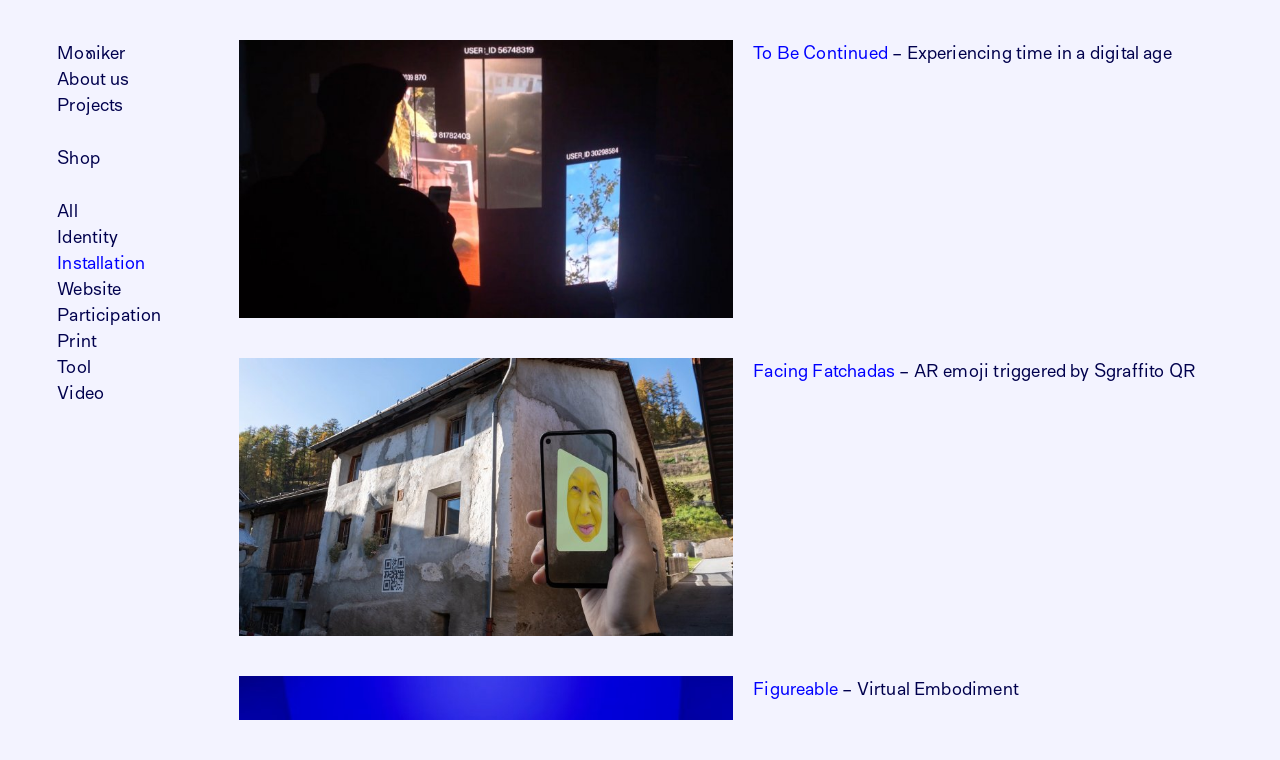

--- FILE ---
content_type: text/html; charset=UTF-8
request_url: https://poly-xelor.com/projects/category:installation
body_size: 7872
content:
<!DOCTYPE html>
<html lang="en" class="wf-loading">  
<head>
  <meta charset="UTF-8">
  <meta name="viewport" content="width=device-width, initial-scale=1, maximum-scale=1">
  <title>Moniker – Installation Projects</title>
  <meta property="og:title" content="Moniker" />
  <meta property="og:type" content="website" />
  <meta property="og:url" content="https://poly-xelor.com/projects" />
  <meta property="og:description" content="Moniker is an Amsterdam based interactive design studio founded in 2012 by Luna Maurer, Jonathan Puckey and Roel Wouters." />
  <meta property="og:image" content="https://studiomoniker.com/assets/images/studiomoniker.png" />
  <link rel="shortcut icon" type="image/x-icon" href="/assets/images/favico.png" />
  <style>@charset "UTF-8";/*! normalize.css v3.0.2 | MIT License | git.io/normalize */img,legend{border:0}*,body,div,figure{margin:0}*,div,figure,legend,td,th{padding:0}article,aside,details,figcaption,figure,footer,header,hgroup,main,menu,nav,section,summary,ul{display:block}a,a:hover{color:#00f}.page,sub,sup{position:relative}body,h2,h3{letter-spacing:.01em}.gallery-arrow.mod-right,.gallery-bullets{text-align:right;right:0}html{font-family:sans-serif;-ms-text-size-adjust:100%;-webkit-text-size-adjust:100%}audio,canvas,progress,video{display:inline-block;vertical-align:baseline}audio:not([controls]){display:none;height:0}[hidden],template{display:none}a{background-color:transparent;text-decoration:none}a:active,a:hover{outline:0}abbr[title]{border-bottom:1px dotted}b,optgroup,strong{font-weight:700}dfn{font-style:italic}h1{margin:.67em 0}mark{background:#ff0;color:#000}small{font-size:80%}sub,sup{font-size:75%;line-height:0;vertical-align:baseline}sup{top:-.5em}sub{bottom:-.25em}svg:not(:root){overflow:hidden}hr{-webkit-box-sizing:content-box;box-sizing:content-box;height:0}pre,textarea{overflow:auto}code,kbd,pre,samp{font-family:monospace,monospace;font-size:1em}button,input,optgroup,select,textarea{color:inherit;font:inherit;margin:0}body,h1,h2,h3,h4{font-weight:400}button{overflow:visible}button,select{text-transform:none}button,html input[type=button],input[type=reset],input[type=submit]{-webkit-appearance:button;cursor:pointer}button[disabled],html input[disabled]{cursor:default}.browser.noFrame:hover,.browser:hover,.video.noFrame:hover,.video:hover{cursor:pointer}button::-moz-focus-inner,input::-moz-focus-inner{border:0;padding:0}input{line-height:normal}input[type=checkbox],input[type=radio]{-webkit-box-sizing:border-box;box-sizing:border-box;padding:0}input[type=number]::-webkit-inner-spin-button,input[type=number]::-webkit-outer-spin-button{height:auto}input[type=search]{-webkit-appearance:textfield;-webkit-box-sizing:content-box;box-sizing:content-box}input[type=search]::-webkit-search-cancel-button,input[type=search]::-webkit-search-decoration{-webkit-appearance:none}fieldset{border:1px solid silver;margin:0 2px;padding:.35em .625em .75em}table{border-collapse:collapse;border-spacing:0}@font-face{font-family:Gestures;src:url(/assets/stylesheets/font/Gestures-Regular.woff2) format("woff2"),url(/assets/stylesheets/font/Gestures-Regular.woff) format("woff");font-weight:400;font-style:normal}code{background:#dadae5;font-family:menlo;font-size:.8em;padding:.2em .3em}body *{-webkit-tap-highlight-color:transparent}*+*{margin-top:1.45em}*+br,body,br+*,br+br,figcaption,header h2,img,li,video{margin-top:0}ul{list-style:none}p{font-size:1em}p+p{margin-top:.725em}body{-webkit-box-sizing:border-box;box-sizing:border-box;font-family:Gestures,sans-serif;font-size:18.5px;-webkit-font-feature-settings:'lnum' 1,'pnum' 1;font-feature-settings:'lnum' 1,'pnum' 1;line-height:1.45em;font-style:normal;-moz-osx-font-smoothing:grayscale;color:#00004d;background-color:#f3f3ff;text-rendering:auto;-webkit-font-smoothing:antialiased;margin-bottom:2em}@media only screen and (max-width:599px){body{font-size:16px;line-height:1.45em}}.wf-loading *{color:transparent!important}span.alt{-webkit-font-feature-settings:'salt' 1;font-feature-settings:'salt' 1}span.alt.highlight{background:#ff0}.image-container,.loader-image-inner{background-repeat:no-repeat;background-position:center center}.show-mobile{display:none!important}.show-screen{display:inherit}.hide-mobile{display:inherit!important}.hide-screen{display:none!important}@media only screen and (max-width:954px){.show-mobile{display:none!important}.show-screen{display:inherit}.hide-mobile{display:inherit!important}.hide-screen{display:none!important}}.page{max-width:1214px;padding:0 1.59981%!important;z-index:2;margin:2.175em auto}.page:after{content:" ";display:block;clear:both}.content{width:83.00143%;float:left;margin:0;z-index:10;opacity:1;-webkit-transition:opacity .3s;transition:opacity .3s}.hide-1,.hide-2,body.js-loading .content{opacity:0}.hide-1{-webkit-transition:opacity .1s ease-in-out;transition:opacity .1s ease-in-out;-webkit-transition-delay:.1s;transition-delay:.1s}.hide-2,.hide-3{-webkit-transition:opacity .1s ease-in-out}.hide-2{transition:opacity .1s ease-in-out;-webkit-transition-delay:.2s;transition-delay:.2s}.hide-3{transition:opacity .1s ease-in-out;-webkit-transition-delay:.3s;transition-delay:.3s;opacity:0}.hide-4,.hide-5{-webkit-transition:opacity .1s ease-in-out;opacity:0}.hide-4{transition:opacity .1s ease-in-out;-webkit-transition-delay:.4s;transition-delay:.4s}.hide-5{transition:opacity .1s ease-in-out;-webkit-transition-delay:.5s;transition-delay:.5s}.hide-6,.hide-7{-webkit-transition:opacity .1s ease-in-out}.hide-6{transition:opacity .1s ease-in-out;-webkit-transition-delay:.6s;transition-delay:.6s;opacity:0}.hide-7{transition:opacity .1s ease-in-out;-webkit-transition-delay:.7s;transition-delay:.7s;opacity:0}.hide-8,.hide-9{-webkit-transition:opacity .1s ease-in-out;opacity:0}.hide-8{transition:opacity .1s ease-in-out;-webkit-transition-delay:.8s;transition-delay:.8s}.hide-9{transition:opacity .1s ease-in-out;-webkit-transition-delay:.9s;transition-delay:.9s}.hide-10{-webkit-transition:opacity .1s ease-in-out;transition:opacity .1s ease-in-out;-webkit-transition-delay:1s;transition-delay:1s;opacity:0}@media only screen and (max-width:954px){.page{padding:0 1.99141%!important;margin-top:0}.content{width:100%;float:right;margin-right:0}.content.mod-project{margin-top:1.45em}.content-header.home h2{font-size:2em}}.content-header{width:100%;float:left;margin-left:0;margin-right:0}@media only screen and (max-width:954px){.content-header-title{float:none!important}}.content-header-sub-title{margin-top:0}.content-section{width:100%;float:left;margin-left:0;margin-right:0;overflow:hidden}.content-section:first-of-type{margin-top:1.45em}.about .content-section:first-of-type{margin-top:0}@media only screen and (max-width:767px){.about .content-section:first-of-type>div.columns{display:-webkit-box;display:-ms-flexbox;display:flex;-webkit-box-orient:vertical;-webkit-box-direction:normal;-ms-flex-direction:column;flex-direction:column}.about .content-section:first-of-type>div.columns .column{width:100%;margin:0}.about .content-section:first-of-type>div.columns .column:last-child{margin-top:1em}}.content-section-title{margin-top:.96667em;margin-bottom:.48333em}@media only screen and (max-width:954px){.content-section-title{margin-top:.24167em}}.content-section-title.mod-small{margin-bottom:.725em;margin-top:1.45em}canvas{position:fixed;top:0}.image{overflow:hidden;width:100%}.image-container{background-size:40px;background-image:url(/assets/images/loading.gif);background-color:#dadae5;position:relative;height:0;overflow:hidden}.image-container>*{opacity:0;position:absolute;top:0;width:100%;display:block;-webkit-transition:opacity .3s ease-in-out!important;transition:opacity .3s ease-in-out!important;-webkit-transition-delay:.3s;transition-delay:.3s}.image-container>.lazyload{opacity:0}.image-container>.lazyloaded{opacity:1}.image-container>video{opacity:0;-webkit-transition:opacity .6s ease-in-out!important;transition:opacity .6s ease-in-out!important;-webkit-transition-delay:.6s;transition-delay:.6s}.image-container>video.lazyloading{opacity:1}.noAutoplay .image-container>video.lazyloading{opacity:0}.image.mod-video:not(.noAutoplay) img{display:none}.image.mod-video.noAutoplay{overflow:hidden;-webkit-transform:translateZ(0);transform:translateZ(0)}.image.mod-video.noAutoplay .play-button{position:absolute;opacity:1;-webkit-transform:translate(-25px,-15px);transform:translate(-25px,-15px);width:50px;top:50%;left:50%;-webkit-transition:opacity .2s,-webkit-transform .2s!important;transition:opacity .2s,-webkit-transform .2s!important;transition:transform .2s,opacity .2s!important;transition:transform .2s,opacity .2s,-webkit-transform .2s!important}.image.mod-video.noAutoplay:hover .play-button{-webkit-transform:translateZ(0) translate(-25px,-17px) rotate(.02deg);transform:translateZ(0) translate(-25px,-17px) rotate(.02deg)}.image.mod-video.noAutoplay.isLoading .image-container{opacity:.5}.image.mod-video.noAutoplay.isLoading .play-button,.image.mod-video.noAutoplay.isPlaying .play-button{opacity:0}html.no-autoplay .image.mod-video img{display:block}html.no-autoplay .image.mod-video:not(.isPlaying,.isPaused) video{display:none}.image-caption{padding-top:.58em;font-size:.8em;padding-left:.5em;line-height:1.45em}.image-caption.mod-show-arrow{padding-left:1.5em;overflow:hidden;white-space:nowrap;text-overflow:ellipsis}.image-caption.mod-show-arrow:before{content:'↳ ';margin-left:-1em;float:left}.image-caption.mod-show-arrow>p:first-child,.image-caption.mod-show-arrow>span:first-child{margin-left:.2em}h1{display:inline;font-size:1em;text-indent:.01em}.browser.noLink figcaption,.browser.noLink:not(.noAutoplay) figcaption,.navigation-links.mod-mobile,.video.noLink figcaption,.video.noLink:not(.noAutoplay) figcaption{display:none}h2,h3{font-size:3em;line-height:1em}@media only screen and (max-width:599px){.image-caption{position:relative;top:-.25em}h2,h3{font-size:2em}}h4{font-size:1em;margin-bottom:1.99141%}.browser,.video{position:relative;max-width:960px;margin:1.45em auto .725em}.browser:hover figcaption,.video:hover figcaption{padding-right:.5em}.browser figcaption,.video figcaption{position:absolute;top:50%;-webkit-transform:translate(0,-50%);transform:translate(0,-50%);right:0;padding:1em;background-color:#f3f3ff;-webkit-transition:padding-right .3s;transition:padding-right .3s;font-size:inherit;font-style:inherit}.browser figcaption:after,.video figcaption:after{content:'▸';color:#00f;margin-left:5px}.browser .image-container,.video .image-container{background-color:#cfcfda;border-radius:.967725%/1.5%;padding-bottom:1.2%}.browser:not(.noAutoplay) img,.browser:not(.noAutoplay) video,.video:not(.noAutoplay) img,.video:not(.noAutoplay) video{padding-top:3%}.browser.noFrame,.video.noFrame{max-width:initial;margin:0}.browser.noFrame figcaption,.video.noFrame figcaption{padding:1em}.browser.noFrame figcaption::before,.video.noFrame figcaption::before{content:'';display:none}.browser.noFrame figcaption span,.video.noFrame figcaption span{margin:0}.browser.noFrame:hover figcaption,.video.noFrame:hover figcaption{padding-right:.5em}.browser.noFrame .image-container,.video.noFrame .image-container{background-color:initial;border-radius:0;padding-bottom:0}.browser.noFrame .image-container video.lazyloading,.browser.noFrame .image-container>video,.video.noFrame .image-container video.lazyloading,.video.noFrame .image-container>video{padding-top:0;height:auto}.browser.noLink:not(.noAutoplay),.video.noLink:not(.noAutoplay){pointer-events:none;cursor:default}@media only screen and (min-width:601px){.browser.portraitMode:not(.noAutoplay) .image-container,.video.portraitMode:not(.noAutoplay) .image-container{padding-top:0!important;height:initial}.browser.portraitMode:not(.noAutoplay) .image-container video,.video.portraitMode:not(.noAutoplay) .image-container video{position:relative}}.browser.noAutoplay video,.video.noAutoplay video{-webkit-transition:none!important;transition:none!important}.browser.noAutoplay.isPlaying img,.video.noAutoplay.isPlaying img{opacity:0!important}.browser.noAutoplay.isPlaying video,.video.noAutoplay.isPlaying video{opacity:1!important}.browser.noAutoplay.isPaused img:first-child,.video.noAutoplay.isPaused img:first-child{opacity:0!important}.browser.noAutoplay.isPaused video,.video.noAutoplay.isPaused video{opacity:1!important}@-webkit-keyframes navigation-reveal{from{opacity:0}to{opacity:1}}@keyframes navigation-reveal{from{opacity:0}to{opacity:1}}.js-loading-not-category .navigation-links-list.mod-categories,.js-loading-not-project .navigation-links-list-item.mod-arrows{opacity:0}.navigation{width:100%;float:right;margin-right:0;padding-left:1.99141%}@media only screen and (min-width:955px){.navigation{width:15.00716%;margin-right:0;float:left;height:100vh}}.navigation-links{position:fixed;height:calc(100vh - 4.35em);min-height:20em;z-index:99}@media only screen and (max-width:954px){.navigation-links{padding-top:.5em;padding-bottom:.5em;position:inherit;visibility:hidden;background-color:#f3f2ff;width:100%;height:auto;min-height:initial}.navigation-links.mod-mobile{position:fixed;display:block;visibility:visible;top:0;background-color:#f3f2ff;padding-left:0;-webkit-transform:translateY(-100%);transform:translateY(-100%);-webkit-transition:-webkit-transform .2s ease-in-out;transition:-webkit-transform .2s ease-in-out;transition:transform .2s ease-in-out;transition:transform .2s ease-in-out,-webkit-transform .2s ease-in-out;-webkit-transition-delay:.1s;transition-delay:.1s}.navigation-links.mod-mobile.mod-categories{-webkit-transform:translateY(-2em);transform:translateY(-2em)}.navigation-links.mod-mobile.headroom--pinned,.navigation-links.mod-mobile.headroom--top{-webkit-transform:none;transform:none}.navigation-links.mod-mobile ul{padding-right:20px}}.navigation-links-list{overflow:hidden}.js-reveal-category .navigation-links-list.mod-categories{-webkit-animation:navigation-reveal .3s;animation:navigation-reveal .3s}.navigation-links-list.mod-categories{-webkit-transition:opacity .3s;transition:opacity .3s;margin-top:1.45em;text-transform:capitalize;overflow:hidden}@media only screen and (max-width:954px){.navigation-links-list.mod-categories{margin-top:.3625em}}.navigation-links-list-item.shop{margin-top:1.45em}@media only screen and (max-width:954px){.navigation-links-list-item{float:left;margin-right:1em}.navigation-links-list-item.shop{margin-top:0}}.navigation-links-list-item-link{text-decoration:none;color:#00004d}.navigation-links-list-item-link.mod-active,.navigation-links-list-item-link:hover{color:#00f}.js-reveal-project .navigation-links-list-item.mod-arrows{-webkit-animation:navigation-reveal .3s;animation:navigation-reveal .3s}.navigation-links-list-item.mod-arrows{-webkit-transition:opacity .3s;transition:opacity .3s;font-size:1.1em;letter-spacing:.25em;font-family:helvetica,arial,sans-serif}@media only screen and (min-width:955px){.navigation-links-list-item.mod-arrows{margin-top:.3625em}}.navigation-arrows-arrow-link{cursor:pointer;-webkit-touch-callout:none;-webkit-user-select:none;-moz-user-select:none;-ms-user-select:none;user-select:none;color:#00004d}.navigation-arrows-arrow-link svg{margin-left:3px;height:14px}.navigation-arrows-arrow-link svg .cls-1{fill:#00004d}.navigation-arrows-arrow-link:last-child svg{margin-left:11px;-webkit-transform:rotate(180deg);transform:rotate(180deg)}.navigation-arrows-arrow-link:hover svg .cls-1{fill:#00f}.navigation-language{display:none;position:absolute;bottom:0;left:0}@media only screen and (max-width:954px){.navigation-language{position:absolute;top:0;left:inherit;right:1.59981%;padding-top:.5em}}.gallery,.gallery figure{position:relative}.columns{overflow:hidden;margin-top:1.45em}.columns:first-of-type{margin-top:0}.columns>:first-child:nth-last-child(1),.columns>:first-child:nth-last-child(1)~*{width:100%;float:left;margin-left:0;margin-right:0}.columns>:first-child:nth-last-child(1) p,.columns>:first-child:nth-last-child(1)~* p{width:49.0043%;float:left;margin-right:1.99141%}@media only screen and (max-width:954px){.columns>:first-child:nth-last-child(1) p,.columns>:first-child:nth-last-child(1)~* p{width:83.00143%;float:left;margin-right:1.99141%}}@media only screen and (max-width:599px){.columns,.columns>:not(:first-child){margin-top:.725em}.columns.columns-4>:nth-child(-n+2){margin-top:0}.columns>:first-child:nth-last-child(1) p,.columns>:first-child:nth-last-child(1)~* p{width:100%;float:right;margin-right:0}}.columns>:first-child:nth-last-child(2),.columns>:first-child:nth-last-child(2)~*{width:49.0043%;float:left;margin-right:1.99141%}.columns>:first-child:nth-last-child(2):nth-child(2n+0),.columns>:first-child:nth-last-child(2)~:nth-child(2n+0){width:49.0043%;float:right;margin-right:0}@media only screen and (max-width:599px){.columns>:first-child:nth-last-child(2),.columns>:first-child:nth-last-child(2)~*{width:100%;float:left;margin-left:0;margin-right:0}.columns>:first-child:nth-last-child(2):nth-child(2n+0),.columns>:first-child:nth-last-child(2)~:nth-child(2n+0){width:100%;float:right;margin-right:0}}.columns>:first-child:nth-last-child(3),.columns>:first-child:nth-last-child(3)~*{width:32.00573%;float:left;margin-right:1.99141%}.columns>:first-child:nth-last-child(3):nth-child(3n+0),.columns>:first-child:nth-last-child(3)~:nth-child(3n+0){width:32.00573%;float:right;margin-right:0}@media only screen and (max-width:599px){.columns>:first-child:nth-last-child(3),.columns>:first-child:nth-last-child(3)~*{width:49.0043%;float:left;margin-right:1.99141%}.columns>:first-child:nth-last-child(3):nth-child(3n+0),.columns>:first-child:nth-last-child(3)~:nth-child(3n+0){width:49.0043%;float:right;margin-right:0}}.columns>:first-child:nth-last-child(4),.columns>:first-child:nth-last-child(4)~*{width:23.50644%;float:left;margin-right:1.99141%}.columns>:first-child:nth-last-child(4):nth-child(4n+0),.columns>:first-child:nth-last-child(4)~:nth-child(4n+0){width:23.50644%;float:right;margin-right:0}@media only screen and (max-width:599px){.columns>:first-child:nth-last-child(4),.columns>:first-child:nth-last-child(4)~*{width:49.0043%;float:left;margin-right:1.99141%}.columns>:first-child:nth-last-child(4):nth-child(2n+0),.columns>:first-child:nth-last-child(4)~:nth-child(2n+0){width:49.0043%;float:right;margin-right:0}}.columns h4{margin-bottom:0}.columns h4+p{margin-top:.725em}.columns+.grid,.grid+.columns{margin-top:1.45em}.home{width:83.00143%;float:left;margin:0;z-index:10;opacity:1;-webkit-transition:opacity .3s;transition:opacity .3s}body.js-loading .home{opacity:0}.home-excerpt{margin-top:4.35em;margin-left:-5.97423%;color:#00004d}@media only screen and (max-width:954px){.home{width:100%;float:right;margin-right:0}.home-excerpt{margin-top:1.45em;margin-left:0}}.home-excerpt:hover .home-excerpt-description-view{-webkit-transform:translateX(0);transform:translateX(0)}.home-excerpt-description{margin:.3625em 0 0;overflow:hidden}.home-excerpt-description-title-container{width:66.00286%;float:left;margin-right:1.99141%}@media only screen and (max-width:954px){.home-excerpt-description-title-container{width:91.50072%;float:left;margin-right:1.99141%}.home-excerpt-description-view{display:none}}.home-excerpt-description-title{color:#00f}.home-excerpt-description-view{width:32.00573%;float:right;margin-right:0;margin-top:0;text-align:right;-webkit-transition:-webkit-transform .3s;transition:-webkit-transform .3s;transition:transform .3s;transition:transform .3s,-webkit-transform .3s;-webkit-transform:translateX(-10px);transform:translateX(-10px)}.projects-excerpt-link:first-of-type .projects-excerpt{margin-top:1em}@media only screen and (min-width:955px){.projects-excerpt-link:first-of-type .projects-excerpt{margin-top:0}}.projects-excerpt{overflow:hidden;color:#00004d;margin-top:2.175em}.projects-excerpt-description-title,.projects-excerpt:hover{color:#00f}.projects-excerpta:first-of-type{margin-top:0}.projects-excerpt figure{overflow:hidden;line-height:0}@media only screen and (max-width:954px){.projects-excerpt .col{width:100%!important}}.projects-excerpt-image{width:49.0043%;float:left;margin-right:1.99141%}.projects-excerpt-description{width:49.0043%;float:right;margin-right:0}.grid{overflow:hidden;display:-webkit-box;display:-ms-flexbox;display:flex;-ms-flex-wrap:wrap;flex-wrap:wrap}.grid figure,.grid figure.noFrame{margin:1.99141% 1.99141% 0 0}@media only screen and (max-width:599px) and (min-width:321px){.grid figure{-ms-flex-preferred-size:49.0043%;flex-basis:49.0043%;max-width:49.0043%}.grid figure:nth-of-type(2n+0){margin-right:0}.grid figure:nth-child(odd):nth-last-child(1){display:none}}@media only screen and (max-width:320px){.grid figure{display:none}.grid figure:nth-of-type(-n+2){display:block!important}}@media only screen and (min-width:601px){.grid.mod-col2 figure:nth-of-type(2n+0),.grid.mod-col3 figure:nth-of-type(3n+0),.grid.mod-col4 figure:nth-of-type(4n+0){margin-right:0}.grid.mod-col2 figure:nth-of-type(-n+2),.grid.mod-col3 figure:nth-of-type(-n+3),.grid.mod-col4 figure:nth-of-type(-n+4){margin-top:0}.grid.mod-col4 figure{-ms-flex-preferred-size:23.50644%;flex-basis:23.50644%;max-width:23.50644%}.grid.mod-col3 figure{-ms-flex-preferred-size:32.00573%;flex-basis:32.00573%;max-width:32.00573%}.grid.mod-col2 figure{-ms-flex-preferred-size:49.0043%;flex-basis:49.0043%;max-width:49.0043%}}.grid+.grid{margin-top:1.45em}.gallery figure{float:left;margin-top:0}.gallery figure:not(:first-child){display:none}.gallery.is-initialized figure:not(:first-child){display:inline}.columns+.gallery{margin-top:1.45em}.gallery+.columns,.gallery+.grid,.grid+.gallery{margin-top:.725em}.gallery-arrow{position:absolute;top:0;height:calc(100% - 1em);font-size:2em;color:#f3f3ff;width:50%;cursor:pointer;-webkit-touch-callout:none;-webkit-user-select:none;-moz-user-select:none;-ms-user-select:none;user-select:none;font-family:helvetica,arial,sans-serif}.facts-list.mod-press .facts-list-item a,.facts-list.mod-press .facts-list-item a div:nth-of-type(1){color:#00004d}.gallery-arrow svg{height:26px}.gallery-arrow svg .cls-1{fill:#f3f3ff}.gallery-arrow-symbol{display:inline-block;position:relative;top:50%;-webkit-transition:-webkit-transform .2s;transition:-webkit-transform .2s;transition:transform .2s;transition:transform .2s,-webkit-transform .2s;-webkit-transition-timing-function:ease-out;transition-timing-function:ease-out}.gallery-arrow.mod-left{left:0}.gallery-arrow.mod-left .gallery-arrow-symbol.mod-left{-webkit-transform:translate(-1.1em,0);transform:translate(-1.1em,0)}.gallery-arrow.mod-left:hover .gallery-arrow-symbol.mod-left{-webkit-transform:translate(.6em,0);transform:translate(.6em,0)}.gallery-arrow.mod-right .gallery-arrow-symbol.mod-right{-webkit-transform:translate(1.1em,0) rotate(180deg);transform:translate(1.1em,0) rotate(180deg);-webkit-transform-origin:center;transform-origin:center}.gallery-arrow.mod-right:hover .gallery-arrow-symbol.mod-right{-webkit-transform:translate(-.6em,0) rotate(180deg);transform:translate(-.6em,0) rotate(180deg)}.gallery-slides{overflow:hidden}.gallery-slides figure{-webkit-transition-timing-function:cubic-bezier(.29,0,.69,1);transition-timing-function:cubic-bezier(.29,0,.69,1)}.gallery-slides figure figcaption{opacity:0;-webkit-transition-delay:0s;transition-delay:0s}.gallery-slides figure.js-active figcaption{opacity:1;-webkit-transition:opacity .1s;transition:opacity .1s;-webkit-transition-delay:.3s!important;transition-delay:.3s!important}.gallery-bullets{position:absolute;bottom:0;padding-left:1em;padding-bottom:.15em;margin-right:-.15em;background-color:#f3f3ff;cursor:pointer;font-size:1.3em}.gallery-bullets-bullet{cursor:pointer;display:inline-block;padding-left:.05em;padding-right:.05em;-webkit-transition:opacity .3s;transition:opacity .3s;-webkit-transition-timing-function:ease-out;transition-timing-function:ease-out;opacity:.1}.facts-list,.facts-list-item-key{display:-webkit-box;display:-ms-flexbox}.gallery-bullets-bullet:before{content:'●'}.gallery-bullets-bullet:hover{cursor:pointer}.gallery-bullets-bullet.is-active,.gallery-bullets-bullet:hover{opacity:1}.facts{margin-top:1.45em}.facts-title{font-size:1em;margin-top:.725em;margin-bottom:.3625em}.facts-list{display:flex;-ms-flex-wrap:wrap;flex-wrap:wrap;overflow:hidden;padding-top:.3625em;border-top:1px solid #00004d;margin:0 0 1em;font-size:.8em;line-height:1.4em}.facts-list.about-page{margin:0 0 2em}.facts-list.mod-press .facts-list-item{-ms-flex-preferred-size:49.0043%;flex-basis:49.0043%;max-width:49.0043%}.facts-list.mod-press .facts-list-item:nth-of-type(even){margin-right:0}@media only screen and (max-width:767px){.facts-list.mod-press .facts-list-item:not(.press){max-width:100%}}.facts-list.mod-press .facts-list-item a.hover,.facts-list.mod-press .facts-list-item a:hover,.facts-list.mod-press .facts-list-item div a{color:#00f!important}.facts-list-item{-ms-flex-preferred-size:23.50644%;flex-basis:23.50644%;max-width:23.50644%;margin-right:1.99141%}.facts-list-item:nth-of-type(4n+0){margin-right:0}@media only screen and (max-width:767px){.facts-list-item{-ms-flex-preferred-size:49.0043%;flex-basis:49.0043%;max-width:49.0043%;margin-right:1.99141%}.facts-list-item:nth-of-type(2n+0){margin-right:0}}.facts-list-item-key{display:flex;margin:0 0 0 .2em;-ms-flex-negative:0;flex-shrink:0}.facts-list-item-value{display:-webkit-box;display:-ms-flexbox;display:flex;margin:0 0 .725em .2em}.facts-list-item-value a{text-decoration:none;color:#00004d}.facts-list-item-value a:hover{color:#00f}.facts-list-item-value-arrow{-ms-flex-negative:0;flex-shrink:0;margin-right:.15em;margin-left:.15em;color:#00004d!important}.facts-list-item-value-arrow:hover{cursor:default}@media only screen and (max-width:599px){.facts-list{font-size:1em}.about-page{font-size:.9em}}.about-page.facts-list{line-height:1.2;display:block;-webkit-column-count:2;column-count:2}.about-page.facts-list:last-child{margin-bottom:0}@media only screen and (max-width:767px){.about-page.facts-list:not(:last-child){-webkit-column-count:1;column-count:1}}.about-page .facts-list-item,.about-page.mod-press .facts-list-item{max-width:none;margin-right:0}.about-page .facts-list-item.press,.about-page.mod-press .facts-list-item.press{line-height:1.4;display:inline-block;width:100%}.about-page .facts-list-item-key{margin-left:0;display:inline-block;text-overflow:ellipsis}.about-page .facts-list-item-key a{color:#00004d}.about-page .facts-list-item-key a:hover{color:#00f}.about-page .facts-list-item:not(.press) .facts-list-item-key{overflow:hidden;white-space:nowrap;max-width:100%}.about-page .lectures,.about-page.mod-press .lectures{font-size:.9em}.about-page .lectures.facts-list-item,.about-page.mod-press .lectures.facts-list-item{line-height:1.4em;display:-webkit-box;display:-ms-flexbox;display:flex}.about-page .lectures .facts-list-item-key,.about-page.mod-press .lectures .facts-list-item-key{margin:0;width:21.38162%;min-width:100px;color:#7375A4}.about-page .lectures .facts-list-item-key.future,.about-page.mod-press .lectures .facts-list-item-key.future{color:#00004d}.about-page .lectures .facts-list-item-value,.about-page.mod-press .lectures .facts-list-item-value{margin:0;display:inline-block;overflow:hidden;white-space:nowrap;text-overflow:ellipsis;color:#7375A4}.about-page .lectures .facts-list-item-value.future,.about-page.mod-press .lectures .facts-list-item-value.future{color:#00004d}.oembed embed,.oembed iframe,.oembed img,.oembed object{max-width:100%;margin-left:auto!important;margin-right:auto!important;opacity:0;-webkit-transition:opacity .3s ease-in-out;transition:opacity .3s ease-in-out;-webkit-transition-delay:.3s;transition-delay:.3s}.oembed embed.lazyload,.oembed iframe.lazyload,.oembed img.lazyload,.oembed object.lazyload{opacity:0}.oembed embed,.oembed embed.lazyloaded,.oembed iframe,.oembed iframe.lazyloaded,.oembed img.lazyloaded,.oembed object,.oembed object.lazyloaded{opacity:1}.oembed-video{background-image:none;width:100%;position:relative;padding:56.25% 0 0;background-color:#dadae5;overflow:hidden}.oembed-video iframe,.oembed-video img,.oembed-video object{position:absolute;top:0;left:0;width:100%;height:100%}.oembed-video .thumb{margin-top:0;cursor:pointer;top:50%;left:50%;-webkit-transform:translate(-50%,-50%);transform:translate(-50%,-50%)}.oembed-video iframe,.oembed-video object{border:0;margin:0}.oembed-lazyvideo iframe,.oembed-lazyvideo object{display:none}@-webkit-keyframes loading-animation{0%,20%{opacity:0}40%{opacity:1}100%{opacity:1;-webkit-transform:scale(.9,.9);transform:scale(.9,.9)}}@keyframes loading-animation{0%,20%{opacity:0}40%{opacity:1}100%{opacity:1;-webkit-transform:scale(.9,.9);transform:scale(.9,.9)}}.loader{position:fixed;width:100%;height:100vh;top:0}.loader-image{max-width:1214px;margin-left:auto;margin-right:auto;padding:0 1.59981%!important;position:relative;z-index:2}.loader-image:after{content:" ";display:block;clear:both}.loader-image-inner{width:83.00143%;float:right;margin-right:0;margin-left:16.99857%;display:none;height:100vh;opacity:0;background-image:url([data-uri]);background-size:100vw 100vh;-webkit-transform:scale(.2,.2);transform:scale(.2,.2)}@media only screen and (max-width:954px){.loader-image{padding:0 1.99141%!important;margin-top:0}.loader-image-inner{width:100%;float:right;margin-right:0;margin-left:0}}body.js-loading .loader-image-inner{display:inline;-webkit-animation:loading-animation 20s;animation:loading-animation 20s;-webkit-animation-timing-function:ease-in;animation-timing-function:ease-in}.content.portraits{margin-bottom:30px;overflow-x:hidden}canvas.svelte-1jdh1nc{display:none}.container.svelte-1jdh1nc{overflow:hidden;position:absolute;top:0;left:0;right:0;bottom:0}.container.svelte-1igbow2{overflow:hidden;line-height:0}.video-container.svelte-1igbow2{position:absolute;width:0;height:0;visibility:hidden}.gesture.svelte-taisk{position:absolute;line-height:0;top:0;pointer-events:none}</style>
</head>
<body>
<div class="loader">
	<div class="loader-image">
		<div class="loader-image-inner"></div>
	</div>
</div>
<div class="page" data-title="Moniker – Installation Projects">
<nav class="navigation">
  <div class="navigation-links mod-desktop mod-categories">
    <ul class="navigation-links-list">
      <li class="navigation-links-list-item"><a class="navigation-links-list-item-link" href="https://poly-xelor.com">Moniker </a></li>
      <li class="navigation-links-list-item"><a class="navigation-links-list-item-link" href="/about">About us</a></li>
      <li class="navigation-links-list-item"><a class="navigation-links-list-item-link" href="/projects">Projects</a></li>
      <li class="navigation-links-list-item shop"><a class="navigation-links-list-item-link" href="https://shop.studiomoniker.com">Shop</a></li>
      <li class="navigation-links-list-item navigation-language">
                                  </li>
          </ul>
                <ul class="navigation-links-list mod-categories">
        <li class="navigation-links-list-item"><a class="navigation-links-list-item-link " href='/projects/'>all</a></li>
                                        <li class="navigation-links-list-item"><a class="navigation-links-list-item-link " href='/projects/category:identity'>identity</a></li>
                                                  <li class="navigation-links-list-item"><a class="navigation-links-list-item-link mod-active" href='/projects/category:installation'>installation</a></li>
                                                  <li class="navigation-links-list-item"><a class="navigation-links-list-item-link " href='/projects/category:website'>website</a></li>
                                                  <li class="navigation-links-list-item"><a class="navigation-links-list-item-link " href='/projects/category:participation'>participation</a></li>
                                                  <li class="navigation-links-list-item"><a class="navigation-links-list-item-link " href='/projects/category:print'>print</a></li>
                                                  <li class="navigation-links-list-item"><a class="navigation-links-list-item-link " href='/projects/category:tool'>tool</a></li>
                                                  <li class="navigation-links-list-item"><a class="navigation-links-list-item-link " href='/projects/category:video'>video</a></li>
                                                    </ul>
      </div>  <div class="navigation-links mod-mobile headroom--pinned mod-categories">
    <ul class="navigation-links-list">
      <li class="navigation-links-list-item"><a class="navigation-links-list-item-link" href="https://poly-xelor.com">Moniker </a></li>
      <li class="navigation-links-list-item"><a class="navigation-links-list-item-link" href="/about">About us</a></li>
      <li class="navigation-links-list-item"><a class="navigation-links-list-item-link" href="/projects">Projects</a></li>
      <li class="navigation-links-list-item shop"><a class="navigation-links-list-item-link" href="https://shop.studiomoniker.com">Shop</a></li>
      <li class="navigation-links-list-item navigation-language">
                                  </li>
          </ul>
                <ul class="navigation-links-list mod-categories">
        <li class="navigation-links-list-item"><a class="navigation-links-list-item-link " href='/projects/'>all</a></li>
                                        <li class="navigation-links-list-item"><a class="navigation-links-list-item-link " href='/projects/category:identity'>identity</a></li>
                                                  <li class="navigation-links-list-item"><a class="navigation-links-list-item-link mod-active" href='/projects/category:installation'>installation</a></li>
                                                  <li class="navigation-links-list-item"><a class="navigation-links-list-item-link " href='/projects/category:website'>website</a></li>
                                                  <li class="navigation-links-list-item"><a class="navigation-links-list-item-link " href='/projects/category:participation'>participation</a></li>
                                                  <li class="navigation-links-list-item"><a class="navigation-links-list-item-link " href='/projects/category:print'>print</a></li>
                                                  <li class="navigation-links-list-item"><a class="navigation-links-list-item-link " href='/projects/category:tool'>tool</a></li>
                                                  <li class="navigation-links-list-item"><a class="navigation-links-list-item-link " href='/projects/category:video'>video</a></li>
                                                    </ul>
      </div></nav>
<section class="content projects">
				<a href="/projects/to-be-continued" class="projects-excerpt-link">
<article class='projects-excerpt'>
	<div class="projects-excerpt-image">
	  <figure class="image"><div style="padding-top:56.210526315789%" class="image-container"><img src="/assets/images/shim.gif" alt="shim" data-srcset="/thumbs/projects/to-be-continued/home_loop_still-360x202-q85.jpg 360w, /thumbs/projects/to-be-continued/home_loop_still-720x405-q85.jpg 720w, /thumbs/projects/to-be-continued/home_loop_still-960x540-q85.jpg 960w, /thumbs/projects/to-be-continued/home_loop_still-1280x719-q85.jpg 1280w, /thumbs/projects/to-be-continued/home_loop_still-1900x1068-q85.jpg 1920w" data-sizes="auto" class="lazyload"></div></figure>	</div>
	<div class="projects-excerpt-description">
		<span class="projects-excerpt-description-title">To Be Continued</span>
		 – Experiencing time in a digital&nbsp;age	</div>
</article>
</a>			<a href="/projects/office-for-screenless-technology" class="projects-excerpt-link">
<article class='projects-excerpt'>
	<div class="projects-excerpt-image">
	  <figure class="image"><div style="padding-top:56.25%" class="image-container"><img src="/assets/images/shim.gif" alt="shim" data-srcset="/thumbs/projects/office-for-screenless-technology/fatschadas_16_9_full_resolution-360x203-q85.jpg 360w, /thumbs/projects/office-for-screenless-technology/fatschadas_16_9_full_resolution-720x405-q85.jpg 720w, /thumbs/projects/office-for-screenless-technology/fatschadas_16_9_full_resolution-960x540-q85.jpg 960w, /thumbs/projects/office-for-screenless-technology/fatschadas_16_9_full_resolution-1280x720-q85.jpg 1280w, /thumbs/projects/office-for-screenless-technology/fatschadas_16_9_full_resolution-1920x1080-q85.jpg 1920w" data-sizes="auto" class="lazyload"></div></figure>	</div>
	<div class="projects-excerpt-description">
		<span class="projects-excerpt-description-title">Facing Fatchadas</span>
		 – AR emoji triggered by Sgraffito&nbsp;QR	</div>
</article>
</a>			<a href="/projects/figureable" class="projects-excerpt-link">
<article class='projects-excerpt'>
	<div class="projects-excerpt-image">
	  <figure class="image"><div style="padding-top:56.25%" class="image-container"><img src="/assets/images/shim.gif" alt="shim" data-srcset="/thumbs/projects/figureable/disarmed-360x203-q85.jpg 360w, /thumbs/projects/figureable/disarmed-720x405-q85.jpg 720w, /thumbs/projects/figureable/disarmed-960x540-q85.jpg 960w, /thumbs/projects/figureable/disarmed-1280x720-q85.jpg 1280w, /thumbs/projects/figureable/disarmed-1280x720-q85.jpg 1920w" data-sizes="auto" class="lazyload"></div></figure>	</div>
	<div class="projects-excerpt-description">
		<span class="projects-excerpt-description-title">Figureable</span>
		 – Virtual&nbsp;Embodiment	</div>
</article>
</a>			<a href="/projects/the-sweet-screen" class="projects-excerpt-link">
<article class='projects-excerpt'>
	<div class="projects-excerpt-image">
	  <figure class="image"><div style="padding-top:56.25%" class="image-container"><img src="/assets/images/shim.gif" alt="shim" data-srcset="/thumbs/projects/the-sweet-screen/the-sweet-screen-web-still-360x203-q85.jpg 360w, /thumbs/projects/the-sweet-screen/the-sweet-screen-web-still-720x405-q85.jpg 720w, /thumbs/projects/the-sweet-screen/the-sweet-screen-web-still-960x540-q85.jpg 960w, /thumbs/projects/the-sweet-screen/the-sweet-screen-web-still-1280x720-q85.jpg 1280w, /thumbs/projects/the-sweet-screen/the-sweet-screen-web-still-1920x1080-q85.jpg 1920w" data-sizes="auto" class="lazyload"></div></figure>	</div>
	<div class="projects-excerpt-description">
		<span class="projects-excerpt-description-title">The Sweet Screen</span>
		 – A multiplayer touch&nbsp;installation	</div>
</article>
</a>			<a href="/projects/myinnerwolf" class="projects-excerpt-link">
<article class='projects-excerpt'>
	<div class="projects-excerpt-image">
	  <figure class="image"><div style="padding-top:56.277533039648%" class="image-container"><img src="/assets/images/shim.gif" alt="shim" data-srcset="/thumbs/projects/myinnerwolf/image_loop-360x203-q85.jpg 360w, /thumbs/projects/myinnerwolf/image_loop-720x405-q85.jpg 720w, /thumbs/projects/myinnerwolf/image_loop-960x540-q85.jpg 960w, /thumbs/projects/myinnerwolf/image_loop-1280x720-q85.jpg 1280w, /thumbs/projects/myinnerwolf/image_loop-1816x1022-q85.jpg 1920w" data-sizes="auto" class="lazyload"></div></figure>	</div>
	<div class="projects-excerpt-description">
		<span class="projects-excerpt-description-title">My Inner Wolf</span>
		 – Collaborative&nbsp;worldbuilding	</div>
</article>
</a>			<a href="/projects/one-minute-portraits" class="projects-excerpt-link">
<article class='projects-excerpt'>
	<div class="projects-excerpt-image">
	  <figure class="image"><div style="padding-top:56.258692628651%" class="image-container"><img src="/assets/images/shim.gif" alt="shim" data-srcset="/thumbs/projects/one-minute-portraits/loop1_image-360x203-q85.jpg 360w, /thumbs/projects/one-minute-portraits/loop1_image-720x405-q85.jpg 720w, /thumbs/projects/one-minute-portraits/loop1_image-960x540-q85.jpg 960w, /thumbs/projects/one-minute-portraits/loop1_image-1280x720-q85.jpg 1280w, /thumbs/projects/one-minute-portraits/loop1_image-1920x1080-q85.jpg 1920w" data-sizes="auto" class="lazyload"></div></figure>	</div>
	<div class="projects-excerpt-description">
		<span class="projects-excerpt-description-title">Desktop Performance</span>
		 – Dutch talents portrayed in one&nbsp;minute	</div>
</article>
</a>			<a href="/projects/repeat-after-me" class="projects-excerpt-link">
<article class='projects-excerpt'>
	<div class="projects-excerpt-image">
	  <figure class="image"><div style="padding-top:56.25%" class="image-container"><img src="/assets/images/shim.gif" alt="shim" data-srcset="/thumbs/projects/repeat-after-me/hkwinstallation-360x203-q85.jpg 360w, /thumbs/projects/repeat-after-me/hkwinstallation-720x405-q85.jpg 720w, /thumbs/projects/repeat-after-me/hkwinstallation-960x540-q85.jpg 960w, /thumbs/projects/repeat-after-me/hkwinstallation-1280x720-q85.jpg 1280w, /thumbs/projects/repeat-after-me/hkwinstallation-1920x1080-q85.jpg 1920w" data-sizes="auto" class="lazyload"></div></figure>	</div>
	<div class="projects-excerpt-description">
		<span class="projects-excerpt-description-title">Repeat After Me</span>
		 – Homage to the Human&nbsp;Voice	</div>
</article>
</a>			<a href="/projects/neuhaus" class="projects-excerpt-link">
<article class='projects-excerpt'>
	<div class="projects-excerpt-image">
	  <figure class="image"><div style="padding-top:56.25%" class="image-container"><img src="/assets/images/shim.gif" alt="shim" data-srcset="/thumbs/projects/neuhaus/poster-360x203-q85.jpg 360w, /thumbs/projects/neuhaus/poster-720x405-q85.jpg 720w, /thumbs/projects/neuhaus/poster-960x540-q85.jpg 960w, /thumbs/projects/neuhaus/poster-1280x720-q85.jpg 1280w, /thumbs/projects/neuhaus/poster-1920x1080-q85.jpg 1920w" data-sizes="auto" class="lazyload"></div></figure>	</div>
	<div class="projects-excerpt-description">
		<span class="projects-excerpt-description-title">Neuhaus</span>
		 – Collaborative&nbsp;worldbuilding	</div>
</article>
</a>			<a href="/projects/do-not-draw-a-penis" class="projects-excerpt-link">
<article class='projects-excerpt'>
	<div class="projects-excerpt-image">
	  <figure class="image"><div style="padding-top:56.25%" class="image-container"><img src="/assets/images/shim.gif" alt="shim" data-srcset="/thumbs/projects/do-not-draw-a-penis/poster-360x203-q85.png 360w, /thumbs/projects/do-not-draw-a-penis/poster-720x405-q85.png 720w, /thumbs/projects/do-not-draw-a-penis/poster-960x540-q85.png 960w, /thumbs/projects/do-not-draw-a-penis/poster-1280x720-q85.png 1280w, /thumbs/projects/do-not-draw-a-penis/poster-1280x720-q85.png 1920w" data-sizes="auto" class="lazyload"></div></figure>	</div>
	<div class="projects-excerpt-description">
		<span class="projects-excerpt-description-title">Do Not Draw a Penis</span>
		 – Automated doodle&nbsp;moderation	</div>
</article>
</a>			<a href="/projects/talent-portraits" class="projects-excerpt-link">
<article class='projects-excerpt'>
	<div class="projects-excerpt-image">
	  <figure class="image"><div style="padding-top:56.277533039648%" class="image-container"><img src="/assets/images/shim.gif" alt="shim" data-srcset="/thumbs/projects/talent-portraits/still-360x203-q85.jpg 360w, /thumbs/projects/talent-portraits/still-720x405-q85.jpg 720w, /thumbs/projects/talent-portraits/still-960x540-q85.jpg 960w, /thumbs/projects/talent-portraits/still-1280x720-q85.jpg 1280w, /thumbs/projects/talent-portraits/still-1816x1022-q85.jpg 1920w" data-sizes="auto" class="lazyload"></div></figure>	</div>
	<div class="projects-excerpt-description">
		<span class="projects-excerpt-description-title">Framed Portraits</span>
		 – Dutch talents portrayed in one&nbsp;minute	</div>
</article>
</a>			<a href="/projects/puff-up-club" class="projects-excerpt-link">
<article class='projects-excerpt'>
	<div class="projects-excerpt-image">
	  <figure class="image"><div style="padding-top:56.25%" class="image-container"><img src="/assets/images/shim.gif" alt="shim" data-srcset="/thumbs/projects/puff-up-club/still_image-360x203-q85.png 360w, /thumbs/projects/puff-up-club/still_image-720x405-q85.png 720w, /thumbs/projects/puff-up-club/still_image-960x540-q85.png 960w, /thumbs/projects/puff-up-club/still_image-1280x720-q85.png 1280w, /thumbs/projects/puff-up-club/still_image-1920x1080-q85.png 1920w" data-sizes="auto" class="lazyload"></div></figure>	</div>
	<div class="projects-excerpt-description">
		<span class="projects-excerpt-description-title">Puff Up Club</span>
		 – Pop a real balloon over the&nbsp;web	</div>
</article>
</a>			<a href="/projects/your-line-or-mine" class="projects-excerpt-link">
<article class='projects-excerpt'>
	<div class="projects-excerpt-image">
	  <figure class="image"><div style="padding-top:56.25%" class="image-container"><img src="/assets/images/shim.gif" alt="shim" data-srcset="/thumbs/projects/your-line-or-mine/cover-360x203-q85.jpg 360w, /thumbs/projects/your-line-or-mine/cover-720x405-q85.jpg 720w, /thumbs/projects/your-line-or-mine/cover-960x540-q85.jpg 960w, /thumbs/projects/your-line-or-mine/cover-1280x720-q85.jpg 1280w, /thumbs/projects/your-line-or-mine/cover-1280x720-q85.jpg 1920w" data-sizes="auto" class="lazyload"></div></figure>	</div>
	<div class="projects-excerpt-description">
		<span class="projects-excerpt-description-title">Your Line or Mine</span>
		 – Crowdsourced animation&nbsp;installation	</div>
</article>
</a>			<a href="/projects/fungus" class="projects-excerpt-link">
<article class='projects-excerpt'>
	<div class="projects-excerpt-image">
	  <figure class="image"><div style="padding-top:56.257142857143%" class="image-container"><img src="/assets/images/shim.gif" alt="shim" data-srcset="/thumbs/projects/fungus/fungus_mint1-360x203-q85.jpg 360w, /thumbs/projects/fungus/fungus_mint1-720x405-q85.jpg 720w, /thumbs/projects/fungus/fungus_mint1-960x540-q85.jpg 960w, /thumbs/projects/fungus/fungus_mint1-1280x720-q85.jpg 1280w, /thumbs/projects/fungus/fungus_mint1-1920x1080-q85.jpg 1920w" data-sizes="auto" class="lazyload"></div></figure>	</div>
	<div class="projects-excerpt-description">
		<span class="projects-excerpt-description-title">Fungus Series</span>
		 – Crowdsourced sticker&nbsp;installations	</div>
</article>
</a>			<a href="/projects/designers-guide-to-overprojection" class="projects-excerpt-link">
<article class='projects-excerpt'>
	<div class="projects-excerpt-image">
	  <figure class="image"><div style="padding-top:50.914634146341%" class="image-container"><img src="/assets/images/shim.gif" alt="shim" data-srcset="/thumbs/projects/designers-guide-to-overprojection/cover-360x183-q85.jpg 360w, /thumbs/projects/designers-guide-to-overprojection/cover-720x367-q85.jpg 720w, /thumbs/projects/designers-guide-to-overprojection/cover-960x489-q85.jpg 960w, /thumbs/projects/designers-guide-to-overprojection/cover-1280x652-q85.jpg 1280w, /thumbs/projects/designers-guide-to-overprojection/cover-1920x978-q85.jpg 1920w" data-sizes="auto" class="lazyload"></div></figure>	</div>
	<div class="projects-excerpt-description">
		<span class="projects-excerpt-description-title">The Designer's Guide to Overprojection</span>
		 – Projecting light on printed&nbsp;ink	</div>
</article>
</a>			<a href="/projects/sand-pen" class="projects-excerpt-link">
<article class='projects-excerpt'>
	<div class="projects-excerpt-image">
	  <figure class="image"><div style="padding-top:56.267605633803%" class="image-container"><img src="/assets/images/shim.gif" alt="shim" data-srcset="/thumbs/projects/sand-pen/cover-360x203-q85.jpg 360w, /thumbs/projects/sand-pen/cover-720x405-q85.jpg 720w, /thumbs/projects/sand-pen/cover-960x540-q85.jpg 960w, /thumbs/projects/sand-pen/cover-1280x720-q85.jpg 1280w, /thumbs/projects/sand-pen/cover-1920x1080-q85.jpg 1920w" data-sizes="auto" class="lazyload"></div></figure>	</div>
	<div class="projects-excerpt-description">
		<span class="projects-excerpt-description-title">Sand Pen</span>
		 – Drawing tool for the public&nbsp;space	</div>
</article>
</a>	</section>
</div>
<div id="pointer-component" style="position: fixed; z-index: 999999; top: 0; left: 0; right: 0; bottom: 0; pointer-events: none;"></div>
<script src="https://ajax.googleapis.com/ajax/libs/webfont/1.6.26/webfont.js"></script>
<script src="/assets/js/dist/all-min.js?version=adcab45d2e40ef847f99a95bbfde299e" async></script>
<script>
  (function(i,s,o,g,r,a,m){i['GoogleAnalyticsObject']=r;i[r]=i[r]||function(){
  (i[r].q=i[r].q||[]).push(arguments)},i[r].l=1*new Date();a=s.createElement(o),
  m=s.getElementsByTagName(o)[0];a.async=1;a.src=g;m.parentNode.insertBefore(a,m)
  })(window,document,'script','//www.google-analytics.com/analytics.js','ga');

  ga('create', 'UA-32525606-11', 'auto');
  ga('send', 'pageview');
</script>
</body>
</html>


--- FILE ---
content_type: text/plain
request_url: https://www.google-analytics.com/j/collect?v=1&_v=j102&a=1896192458&t=pageview&_s=1&dl=https%3A%2F%2Fpoly-xelor.com%2Fprojects%2Fcategory%3Ainstallation&ul=en-us%40posix&dt=Moniker%20%E2%80%93%20Installation%20Projects&sr=1280x720&vp=1280x720&_u=IEBAAEABAAAAACAAI~&jid=620163724&gjid=596027885&cid=267403404.1769189174&tid=UA-32525606-11&_gid=464244167.1769189174&_r=1&_slc=1&z=936202892
body_size: -450
content:
2,cG-1WRSF0EVBC

--- FILE ---
content_type: text/javascript
request_url: https://poly-xelor.com/assets/js/dist/all-min.js?version=adcab45d2e40ef847f99a95bbfde299e
body_size: 57461
content:
function Swipe(e,t){"use strict";function n(){v=x.children,b=v.length,v.length<2&&(t.continuous=!1),g.transitions&&t.continuous&&v.length<3&&(x.appendChild(v[0].cloneNode(!0)),x.appendChild(x.children[1].cloneNode(!0)),v=x.children),y=new Array(v.length),w=Math.round(e.getBoundingClientRect().width||e.offsetWidth),x.style.width=v.length*w+"px";for(var n=v.length;n--;){var i=v[n];i.style.width=w+"px",i.setAttribute("data-index",n),g.transitions&&(i.style.left=n*-w+"px",s(n,E>n?-w:E<n?w:0,0))}t.continuous&&g.transitions&&(s(o(E-1),-w,0),s(o(E+1),w,0)),g.transitions||(x.style.left=E*-w+"px"),u(),e.style.visibility="visible"}function i(){t.continuous?a(E-1):E&&a(E-1)}function r(){t.continuous?a(E+1):E<v.length-1&&a(E+1)}function o(e){return(v.length+e%v.length)%v.length}function a(e,n){if(E!=e){if(u(e),g.transitions){var i=Math.abs(E-e)/(E-e);if(t.continuous){var r=i;(i=-y[o(e)]/w)!==r&&(e=-i*v.length+e)}for(var a=Math.abs(E-e)-1;a--;)s(o((e>E?e:E)-a-1),w*i,0);e=o(e),s(E,w*i,n||T),s(e,0,n||T),t.continuous&&s(o(e-i),-w*i,0)}else e=o(e),l(E*-w,e*-w,n||T);E=e,h(t.callback&&t.callback(E,v[E]))}}function s(e,t,n){c(e,t,n),y[e]=t}function c(e,t,n){var i=v[e],r=i&&i.style;r&&(r.webkitTransitionDuration=r.MozTransitionDuration=r.msTransitionDuration=r.OTransitionDuration=r.transitionDuration=n+"ms",r.webkitTransform="translate("+t+"px,0)",r.msTransform=r.MozTransform=r.OTransform="translateX("+t+"px)")}function l(e,n,i){if(i)var r=+new Date,o=setInterval(function(){var a=+new Date-r;if(a>i)return x.style.left=n+"px",!m&&S&&d(),t.transitionEnd&&t.transitionEnd.call(event,E,v[E]),void clearInterval(o);x.style.left=(n-e)*(Math.floor(a/i*100)/100)+e+"px"},4);else x.style.left=n+"px"}function u(e){if(v[E]){var t=v.length;for(v[E].style.display="block";t--;)v[t].style.visibility=t===o(E)||(void 0!==e?t===o(e):t===o(E-1)||t===o(E+1))?"visible":"hidden"}}function d(){clearTimeout(C),C=setTimeout(r,S)}function f(){S=0,clearTimeout(C)}var p=function(){},h=function(e){setTimeout(e||p,0)},m=!1,g={addEventListener:!!window.addEventListener,touch:"ontouchstart"in window||window.DocumentTouch&&document instanceof DocumentTouch,transitions:function(e){var t=["transitionProperty","WebkitTransition","MozTransition","OTransition","msTransition"];for(var n in t)if(void 0!==e.style[t[n]])return!0;return!1}(document.createElement("swipe"))};if(e){var v,y,w,b,x=e.children[0];t=t||{};var E=parseInt(t.startSlide,10)||0,T=t.speed||300;t.continuous=void 0===t.continuous||t.continuous;var C,k,S=t.auto||0,A={},$={},N={handleEvent:function(e){switch(e.type){case"touchstart":this.start(e);break;case"touchmove":this.move(e);break;case"touchend":h(this.end(e));break;case"webkitTransitionEnd":case"msTransitionEnd":case"oTransitionEnd":case"otransitionend":case"transitionend":h(this.transitionEnd(e));break;case"resize":h(n.call())}t.stopPropagation&&e.stopPropagation()},start:function(e){var t=e.touches[0];A={x:t.pageX,y:t.pageY,time:+new Date},k=void 0,$={},x.addEventListener("touchmove",this,!1),x.addEventListener("touchend",this,!1),u()},move:function(e){if(!(e.touches.length>1||e.scale&&1!==e.scale)){t.disableScroll&&e.preventDefault();var n=e.touches[0];$={x:n.pageX-A.x,y:n.pageY-A.y},void 0===k&&(k=!!(k||Math.abs($.x)<Math.abs($.y))),k||(e.preventDefault(),f(),t.continuous?(c(o(E-1),$.x+y[o(E-1)],0),c(E,$.x+y[E],0),c(o(E+1),$.x+y[o(E+1)],0)):($.x=$.x/(!E&&$.x>0||E==v.length-1&&$.x<0?Math.abs($.x)/w+1:1),c(E-1,$.x+y[E-1],0),c(E,$.x+y[E],0),c(E+1,$.x+y[E+1],0)))}},end:function(e){var n=+new Date-A.time,i=Number(n)<250&&Math.abs($.x)>20||Math.abs($.x)>w/2,r=!E&&$.x>0||E==v.length-1&&$.x<0;t.continuous&&(r=!1);var a=$.x<0;k||(i&&!r?(a?(t.continuous?(s(o(E-1),-w,0),s(o(E+2),w,0)):s(E-1,-w,0),s(E,y[E]-w,T),s(o(E+1),y[o(E+1)]-w,T),E=o(E+1)):(t.continuous?(s(o(E+1),w,0),s(o(E-2),-w,0)):s(E+1,w,0),s(E,y[E]+w,T),s(o(E-1),y[o(E-1)]+w,T),E=o(E-1)),t.callback&&t.callback(E,v[E])):t.continuous?(s(o(E-1),-w,T),s(E,0,T),s(o(E+1),w,T)):(s(E-1,-w,T),s(E,0,T),s(E+1,w,T))),x.removeEventListener("touchmove",N,!1),x.removeEventListener("touchend",N,!1)},transitionEnd:function(e){parseInt(e.target.getAttribute("data-index"),10)==E&&(S=t.auto||0,!m&&S&&d(),t.transitionEnd&&t.transitionEnd.call(e,E,v[E])),u()}};return n(),S&&d(),g.addEventListener?(g.touch&&x.addEventListener("touchstart",N,!1),g.transitions&&(x.addEventListener("webkitTransitionEnd",N,!1),x.addEventListener("msTransitionEnd",N,!1),x.addEventListener("oTransitionEnd",N,!1),x.addEventListener("otransitionend",N,!1),x.addEventListener("transitionend",N,!1)),window.addEventListener("resize",N,!1)):window.onresize=function(){n()},{setup:function(){n()},start:function(){S=t.auto||0,m&&(m=!1,d())},stop:function(){m||(m=!0,f())},slide:function(e,t){f(),a(e,t)},prev:function(){f(),i()},next:function(){f(),r()},getPos:function(){return E},getNumSlides:function(){return b},kill:function(){f(),x.style.width="auto",x.style.left=0;for(var e=v.length;e--;){var t=v[e];t.style.width="100%",t.style.left=0,g.transitions&&c(e,0,0)}g.addEventListener?(x.removeEventListener("touchstart",N,!1),x.removeEventListener("webkitTransitionEnd",N,!1),x.removeEventListener("msTransitionEnd",N,!1),x.removeEventListener("oTransitionEnd",N,!1),x.removeEventListener("otransitionend",N,!1),x.removeEventListener("transitionend",N,!1),window.removeEventListener("resize",N,!1)):window.onresize=null}}}}function initializeOembed(){$(".oembed-video .thumb, .oembed-video .play").click(function(){var e=$(this).parent(),t=e.find("iframe, object");t.attr("src",t.attr("data-src")),t.css({display:"block"}),e.find(".play, .thumb").remove()})}function loadJS(e){var t=document.getElementsByTagName("script")[0],n=document.createElement("script");n.src=e,t.parentNode.insertBefore(n,t)}function installPjax(e){function t(){s.removeClass(function(e,t){return(t.match(/js\S+/g)||[]).join(" ")}),!i(lastHref)&&i(o)&&s.addClass("js-reveal-project"),!n(lastHref)&&n(o)&&s.addClass("js-reveal-category"),s.addClass("js-reveal")}function n(e){return/category|projects(\/*)$/.test(e)}function i(e){return/projects.+/.test(e)}function r(){s.addClass("js-loading"),n(o)||s.addClass("js-loading-not-category"),i(o)||s.addClass("js-loading-not-project")}var o,a=$(document),s=$(document.body),c=e.willSwitch,l=e.beforeSwitch,u=e.afterSwitch,d=!1;a.on("click","a",function(e){var t=!(2!==e.which&&!e.ctrlKey&&!e.metaKey),n=this.hostname!==window.location.hostname;return lastHref=window.location.href,o=this.href,!(!t&&!n)||!d&&(d=!0,r(),c(),setTimeout(function(){l(),$.pjax({requestUrl:o,url:o,container:".page",fragment:".page",timeout:3e4})},300),!1)}).on("pjax:end",function(){d=!1,t(),u()}).on("pjax:error",function(){return window.location=o,!1})}function testAutoPlay(e){window.canAutoplay.video({inline:!0,muted:!0}).then(function(t){e(!0===t.result)})}function initializeGallery(){function e(e,t){e.find("img").addClass(t?"lazypreload":"lazyload")}function t(){var e=s.width(),t=l.width();c.css("max-width",t-e-50+"px")}function n(t,n){n=$(n),requestAnimationFrame(function(){o.removeClass("js-active"),n.addClass("js-active"),e(n),e(n.next()),a.removeClass("is-active"),a.eq(t%a.length).addClass("is-active")})}var i=$(this),r="ontouchstart"in window||window.DocumentTouch&&document instanceof DocumentTouch,o=i.find("figure"),a=i.find(".gallery-bullets-bullet"),s=i.find(".gallery-bullets"),c=i.find(".image-caption"),l=i.find(".image").first(),u=new Swipe(this,{startSlide:0,speed:400,auto:0,continuous:!0,disableScroll:!1,stopPropagation:!1,callback:n,transitionEnd:function(e,t){}});o=i.find("figure"),a.on("click",function(e){u.slide($(this).index())}),requestAnimationFrame(function(){i.addClass("is-initialized")}),n(0,o.first().get()),r?i.find(".gallery-arrow").remove():(i.find(".gallery-arrow.mod-right").on("click",u.next),i.find(".gallery-arrow.mod-left").on("click",u.prev)),t(),$(window).on("resize",t)}function initializeGalleries(){window.HTMLPictureElement||(document.createElement("picture"),loadJS("assets/js/libs/respimage.min.js")),$(".gallery").each(initializeGallery)}function shuffle(e){var t,n,i;for(i=e.length-1;i>0;i--)t=Math.floor(Math.random()*(i+1)),n=e[i],e[i]=e[t],e[t]=n;return e}function initializePortraits(){if(window.portraitsData&&$(".portraits").length>0){var e=$(".content.portraits img");const t=shuffle(Object.values(window.portraitsData)).shift(),n=100/t.dimensions.width*t.dimensions.height,i=[];for(const[e,n]of Object.entries(t.thumbs))i.push(`${n} ${e}w`);e.attr("data-srcset",i.join(",")).removeClass("lazyloaded").addClass("lazyload"),$container=e.parent(),$container.css({"padding-top":`${n}%`}),$container.next().find("span").html(t.caption)}}function initializeSections(){$(".facts-list.mod-press .facts-list-item-key").each(function(){var e=$(this),t=e.parent().find("a"),n=t.clone().text(e.text()).addClass(e.attr("class"));e.replaceWith(n),t.hover(function(){n.addClass("hover")},function(){n.removeClass("hover")})})}function textNodesUnder(e){for(var t,n=[],i=document.createTreeWalker(e,NodeFilter.SHOW_TEXT,null,!1);t=i.nextNode();)n.push(t);return n}function initializeAltCharacters(){var e=new URLSearchParams(window.location.search),t=Number(e.get("amount")||200),n="1"===e.get("highlight"),i=0,r=[];textNodesUnder(document.body).filter(e=>null!==e.parentElement.offsetParent).forEach(e=>{var o=e.nodeValue.replace(/[^A-Za-z]/g,"").length;if(o>=3&&(i+=o,r.push(e),i>t)){var a=(e=r[Math.floor(Math.random()*r.length)]).nodeValue.replace(/&nbsp;/gi,"------").split(""),s=a.map((e,t)=>!!e.match(/[a-z]/i)&&t).filter(e=>!1!==e),c=s[Math.floor(Math.random()*s.length)],l=document.createElement("span");l.innerHTML=a[c],l.className=n?"alt highlight":"alt";var u=e.splitText(c);e.parentNode.insertBefore(l,u),u.splitText(1),e.parentNode.removeChild(u),r=[],i=0}})}!function(e,t){"object"==typeof exports&&"undefined"!=typeof module?module.exports=t():"function"==typeof define&&define.amd?define(t):e.canAutoplay=t()}(this,function(){"use strict";function e(e){return Object.assign({muted:!1,timeout:250,inline:!1},e)}function t(e,t){var n=e.muted,i=e.timeout,r=e.inline,o=t(),a=o.element,s=o.source,c=void 0,l=void 0,u=void 0;return a.muted=n,!0===n&&a.setAttribute("muted","muted"),!0===r&&a.setAttribute("playsinline","playsinline"),a.src=s,new Promise(function(e){c=a.play(),l=setTimeout(function(){u(!1,new Error("Timeout "+i+" ms has been reached"))},i),u=function(t){var n=arguments.length>1&&void 0!==arguments[1]?arguments[1]:null;clearTimeout(l),e({result:t,error:n})},void 0!==c?c.then(function(){return u(!0)}).catch(function(e){return u(!1,e)}):u(!0)})}var n=new Blob([new Uint8Array([255,227,24,196,0,0,0,3,72,1,64,0,0,4,132,16,31,227,192,225,76,255,67,12,255,221,27,255,228,97,73,63,255,195,131,69,192,232,223,255,255,207,102,239,255,255,255,101,158,206,70,20,59,255,254,95,70,149,66,4,16,128,0,2,2,32,240,138,255,36,106,183,255,227,24,196,59,11,34,62,80,49,135,40,0,253,29,191,209,200,141,71,7,255,252,152,74,15,130,33,185,6,63,255,252,195,70,203,86,53,15,255,255,247,103,76,121,64,32,47,255,34,227,194,209,138,76,65,77,69,51,46,57,55,170,170,170,170,170,170,170,170,170,170,255,227,24,196,73,13,153,210,100,81,135,56,0,170,170,170,170,170,170,170,170,170,170,170,170,170,170,170,170,170,170,170,170,170,170,170,170,170,170,170,170,170,170,170,170,170,170,170,170,170,170,170,170,170,170,170,170,170,170,170,170,170,170,170,170,170,170,170,170,170,170,170])],{type:"audio/mpeg"}),i=new Blob([new Uint8Array([0,0,0,28,102,116,121,112,105,115,111,109,0,0,2,0,105,115,111,109,105,115,111,50,109,112,52,49,0,0,0,8,102,114,101,101,0,0,2,239,109,100,97,116,33,16,5,32,164,27,255,192,0,0,0,0,0,0,0,0,0,0,0,0,0,0,0,0,0,0,0,0,0,0,0,0,0,0,0,0,0,0,0,0,0,0,0,0,0,0,0,0,0,0,0,0,0,0,0,0,0,0,0,0,0,0,0,0,0,0,0,0,0,0,0,0,0,0,0,0,0,0,0,0,0,0,0,0,0,0,0,0,0,0,0,0,0,0,0,0,0,0,0,0,0,0,0,0,0,0,0,0,0,0,0,0,0,0,0,0,0,0,0,0,0,0,0,0,0,0,0,0,0,0,0,0,0,0,0,0,0,0,0,0,0,0,0,0,0,0,0,0,0,0,0,0,0,0,0,0,0,0,0,0,0,0,0,0,0,0,0,0,0,0,0,0,0,0,0,0,0,0,0,0,0,0,0,0,0,0,0,0,0,0,0,0,0,0,0,0,0,0,0,0,0,0,0,0,0,0,0,0,0,0,0,0,0,0,0,0,0,0,0,0,0,0,0,0,0,0,0,0,0,0,0,0,0,0,0,0,0,0,0,0,0,0,0,0,0,0,0,0,0,0,0,0,0,0,0,0,0,0,0,0,0,0,0,0,0,0,0,0,0,0,0,0,0,0,0,0,55,167,0,0,0,0,0,0,0,0,0,0,0,0,0,0,0,0,0,0,0,0,0,0,0,0,0,0,0,0,0,0,0,0,0,0,0,0,0,0,0,0,0,0,0,0,0,0,0,0,0,0,0,0,0,0,0,0,0,0,0,0,0,0,0,0,0,0,0,0,0,0,0,0,0,0,0,0,0,0,0,0,0,0,0,0,0,0,0,0,0,0,0,0,112,33,16,5,32,164,27,255,192,0,0,0,0,0,0,0,0,0,0,0,0,0,0,0,0,0,0,0,0,0,0,0,0,0,0,0,0,0,0,0,0,0,0,0,0,0,0,0,0,0,0,0,0,0,0,0,0,0,0,0,0,0,0,0,0,0,0,0,0,0,0,0,0,0,0,0,0,0,0,0,0,0,0,0,0,0,0,0,0,0,0,0,0,0,0,0,0,0,0,0,0,0,0,0,0,0,0,0,0,0,0,0,0,0,0,0,0,0,0,0,0,0,0,0,0,0,0,0,0,0,0,0,0,0,0,0,0,0,0,0,0,0,0,0,0,0,0,0,0,0,0,0,0,0,0,0,0,0,0,0,0,0,0,0,0,0,0,0,0,0,0,0,0,0,0,0,0,0,0,0,0,0,0,0,0,0,0,0,0,0,0,0,0,0,0,0,0,0,0,0,0,0,0,0,0,0,0,0,0,0,0,0,0,0,0,0,0,0,0,0,0,0,0,0,0,0,0,0,0,0,0,0,0,0,0,0,0,0,0,0,0,0,0,0,0,0,0,0,0,0,0,0,0,0,0,0,0,0,0,0,0,0,0,0,0,0,0,0,0,0,0,0,0,0,0,0,0,55,167,128,0,0,0,0,0,0,0,0,0,0,0,0,0,0,0,0,0,0,0,0,0,0,0,0,0,0,0,0,0,0,0,0,0,0,0,0,0,0,0,0,0,0,0,0,0,0,0,0,0,0,0,0,0,0,0,0,0,0,0,0,0,0,0,0,0,0,0,0,0,0,0,0,0,0,0,0,0,0,0,0,0,0,0,0,0,0,0,0,0,0,0,0,112,0,0,2,194,109,111,111,118,0,0,0,108,109,118,104,100,0,0,0,0,0,0,0,0,0,0,0,0,0,0,3,232,0,0,0,47,0,1,0,0,1,0,0,0,0,0,0,0,0,0,0,0,0,1,0,0,0,0,0,0,0,0,0,0,0,0,0,0,0,1,0,0,0,0,0,0,0,0,0,0,0,0,0,0,64,0,0,0,0,0,0,0,0,0,0,0,0,0,0,0,0,0,0,0,0,0,0,0,0,0,0,0,0,0,0,3,0,0,1,236,116,114,97,107,0,0,0,92,116,107,104,100,0,0,0,3,0,0,0,0,0,0,0,0,0,0,0,2,0,0,0,0,0,0,0,47,0,0,0,0,0,0,0,0,0,0,0,1,1,0,0,0,0,1,0,0,0,0,0,0,0,0,0,0,0,0,0,0,0,1,0,0,0,0,0,0,0,0,0,0,0,0,0,0,64,0,0,0,0,0,0,0,0,0,0,0,0,0,0,36,101,100,116,115,0,0,0,28,101,108,115,116,0,0,0,0,0,0,0,1,0,0,0,47,0,0,0,0,0,1,0,0,0,0,1,100,109,100,105,97,0,0,0,32,109,100,104,100,0,0,0,0,0,0,0,0,0,0,0,0,0,0,172,68,0,0,8,0,85,196,0,0,0,0,0,45,104,100,108,114,0,0,0,0,0,0,0,0,115,111,117,110,0,0,0,0,0,0,0,0,0,0,0,0,83,111,117,110,100,72,97,110,100,108,101,114,0,0,0,1,15,109,105,110,102,0,0,0,16,115,109,104,100,0,0,0,0,0,0,0,0,0,0,0,36,100,105,110,102,0,0,0,28,100,114,101,102,0,0,0,0,0,0,0,1,0,0,0,12,117,114,108,32,0,0,0,1,0,0,0,211,115,116,98,108,0,0,0,103,115,116,115,100,0,0,0,0,0,0,0,1,0,0,0,87,109,112,52,97,0,0,0,0,0,0,0,1,0,0,0,0,0,0,0,0,0,2,0,16,0,0,0,0,172,68,0,0,0,0,0,51,101,115,100,115,0,0,0,0,3,128,128,128,34,0,2,0,4,128,128,128,20,64,21,0,0,0,0,1,244,0,0,1,243,249,5,128,128,128,2,18,16,6,128,128,128,1,2,0,0,0,24,115,116,116,115,0,0,0,0,0,0,0,1,0,0,0,2,0,0,4,0,0,0,0,28,115,116,115,99,0,0,0,0,0,0,0,1,0,0,0,1,0,0,0,2,0,0,0,1,0,0,0,28,115,116,115,122,0,0,0,0,0,0,0,0,0,0,0,2,0,0,1,115,0,0,1,116,0,0,0,20,115,116,99,111,0,0,0,0,0,0,0,1,0,0,0,44,0,0,0,98,117,100,116,97,0,0,0,90,109,101,116,97,0,0,0,0,0,0,0,33,104,100,108,114,0,0,0,0,0,0,0,0,109,100,105,114,97,112,112,108,0,0,0,0,0,0,0,0,0,0,0,0,45,105,108,115,116,0,0,0,37,169,116,111,111,0,0,0,29,100,97,116,97,0,0,0,1,0,0,0,0,76,97,118,102,53,54,46,52,48,46,49,48,49])],{type:"video/mp4"});return{audio:function(i){return i=e(i),t(i,function(){return{element:document.createElement("audio"),source:URL.createObjectURL(n)}})},video:function(n){return n=e(n),t(n,function(){return{element:document.createElement("video"),source:URL.createObjectURL(i)}})}}}),function(){"use strict";function e(t,i){var r;if(i=i||{},this.trackingClick=!1,this.trackingClickStart=0,this.targetElement=null,this.touchStartX=0,this.touchStartY=0,this.lastTouchIdentifier=0,this.touchBoundary=i.touchBoundary||10,this.layer=t,this.tapDelay=i.tapDelay||200,this.tapTimeout=i.tapTimeout||700,!e.notNeeded(t)){for(var o=["onMouse","onClick","onTouchStart","onTouchMove","onTouchEnd","onTouchCancel"],a=this,s=0,c=o.length;s<c;s++)a[o[s]]=function(e,t){return function(){return e.apply(t,arguments)}}(a[o[s]],a);n&&(t.addEventListener("mouseover",this.onMouse,!0),t.addEventListener("mousedown",this.onMouse,!0),t.addEventListener("mouseup",this.onMouse,!0)),t.addEventListener("click",this.onClick,!0),t.addEventListener("touchstart",this.onTouchStart,!1),t.addEventListener("touchmove",this.onTouchMove,!1),t.addEventListener("touchend",this.onTouchEnd,!1),t.addEventListener("touchcancel",this.onTouchCancel,!1),Event.prototype.stopImmediatePropagation||(t.removeEventListener=function(e,n,i){var r=Node.prototype.removeEventListener;"click"===e?r.call(t,e,n.hijacked||n,i):r.call(t,e,n,i)},t.addEventListener=function(e,n,i){var r=Node.prototype.addEventListener;"click"===e?r.call(t,e,n.hijacked||(n.hijacked=function(e){e.propagationStopped||n(e)}),i):r.call(t,e,n,i)}),"function"==typeof t.onclick&&(r=t.onclick,t.addEventListener("click",function(e){r(e)},!1),t.onclick=null)}}var t=navigator.userAgent.indexOf("Windows Phone")>=0,n=navigator.userAgent.indexOf("Android")>0&&!t,i=/iP(ad|hone|od)/.test(navigator.userAgent)&&!t,r=i&&/OS 4_\d(_\d)?/.test(navigator.userAgent),o=i&&/OS [6-7]_\d/.test(navigator.userAgent),a=navigator.userAgent.indexOf("BB10")>0;e.prototype.needsClick=function(e){switch(e.nodeName.toLowerCase()){case"button":case"select":case"textarea":if(e.disabled)return!0;break;case"input":if(i&&"file"===e.type||e.disabled)return!0;break;case"label":case"iframe":case"video":return!0}return/\bneedsclick\b/.test(e.className)},e.prototype.needsFocus=function(e){switch(e.nodeName.toLowerCase()){case"textarea":return!0;case"select":return!n;case"input":switch(e.type){case"button":case"checkbox":case"file":case"image":case"radio":case"submit":return!1}return!e.disabled&&!e.readOnly;default:return/\bneedsfocus\b/.test(e.className)}},e.prototype.sendClick=function(e,t){var n,i;document.activeElement&&document.activeElement!==e&&document.activeElement.blur(),i=t.changedTouches[0],(n=document.createEvent("MouseEvents")).initMouseEvent(this.determineEventType(e),!0,!0,window,1,i.screenX,i.screenY,i.clientX,i.clientY,!1,!1,!1,!1,0,null),n.forwardedTouchEvent=!0,e.dispatchEvent(n)},e.prototype.determineEventType=function(e){return n&&"select"===e.tagName.toLowerCase()?"mousedown":"click"},e.prototype.focus=function(e){var t;i&&e.setSelectionRange&&0!==e.type.indexOf("date")&&"time"!==e.type&&"month"!==e.type?(t=e.value.length,e.setSelectionRange(t,t)):e.focus()},e.prototype.updateScrollParent=function(e){var t,n;if(!(t=e.fastClickScrollParent)||!t.contains(e)){n=e;do{if(n.scrollHeight>n.offsetHeight){t=n,e.fastClickScrollParent=n;break}n=n.parentElement}while(n)}t&&(t.fastClickLastScrollTop=t.scrollTop)},e.prototype.getTargetElementFromEventTarget=function(e){return e.nodeType===Node.TEXT_NODE?e.parentNode:e},e.prototype.onTouchStart=function(e){var t,n,o;if(e.targetTouches.length>1)return!0;if(t=this.getTargetElementFromEventTarget(e.target),n=e.targetTouches[0],i){if((o=window.getSelection()).rangeCount&&!o.isCollapsed)return!0;if(!r){if(n.identifier&&n.identifier===this.lastTouchIdentifier)return e.preventDefault(),!1;this.lastTouchIdentifier=n.identifier,this.updateScrollParent(t)}}return this.trackingClick=!0,this.trackingClickStart=e.timeStamp,this.targetElement=t,this.touchStartX=n.pageX,this.touchStartY=n.pageY,e.timeStamp-this.lastClickTime<this.tapDelay&&e.preventDefault(),!0},e.prototype.touchHasMoved=function(e){var t=e.changedTouches[0],n=this.touchBoundary;return Math.abs(t.pageX-this.touchStartX)>n||Math.abs(t.pageY-this.touchStartY)>n},e.prototype.onTouchMove=function(e){return!this.trackingClick||((this.targetElement!==this.getTargetElementFromEventTarget(e.target)||this.touchHasMoved(e))&&(this.trackingClick=!1,this.targetElement=null),!0)},e.prototype.findControl=function(e){return void 0!==e.control?e.control:e.htmlFor?document.getElementById(e.htmlFor):e.querySelector("button, input:not([type=hidden]), keygen, meter, output, progress, select, textarea")},e.prototype.onTouchEnd=function(e){var t,a,s,c,l,u=this.targetElement;if(!this.trackingClick)return!0;if(e.timeStamp-this.lastClickTime<this.tapDelay)return this.cancelNextClick=!0,!0;if(e.timeStamp-this.trackingClickStart>this.tapTimeout)return!0;if(this.cancelNextClick=!1,this.lastClickTime=e.timeStamp,a=this.trackingClickStart,this.trackingClick=!1,this.trackingClickStart=0,o&&(l=e.changedTouches[0],(u=document.elementFromPoint(l.pageX-window.pageXOffset,l.pageY-window.pageYOffset)||u).fastClickScrollParent=this.targetElement.fastClickScrollParent),"label"===(s=u.tagName.toLowerCase())){if(t=this.findControl(u)){if(this.focus(u),n)return!1;u=t}}else if(this.needsFocus(u))return e.timeStamp-a>100||i&&window.top!==window&&"input"===s?(this.targetElement=null,!1):(this.focus(u),this.sendClick(u,e),i&&"select"===s||(this.targetElement=null,e.preventDefault()),!1);return!(!i||r||!(c=u.fastClickScrollParent)||c.fastClickLastScrollTop===c.scrollTop)||(this.needsClick(u)||(e.preventDefault(),this.sendClick(u,e)),!1)},e.prototype.onTouchCancel=function(){this.trackingClick=!1,this.targetElement=null},e.prototype.onMouse=function(e){return!this.targetElement||(!!e.forwardedTouchEvent||(!e.cancelable||(!(!this.needsClick(this.targetElement)||this.cancelNextClick)||(e.stopImmediatePropagation?e.stopImmediatePropagation():e.propagationStopped=!0,e.stopPropagation(),e.preventDefault(),!1))))},e.prototype.onClick=function(e){var t;return this.trackingClick?(this.targetElement=null,this.trackingClick=!1,!0):"submit"===e.target.type&&0===e.detail||((t=this.onMouse(e))||(this.targetElement=null),t)},e.prototype.destroy=function(){var e=this.layer;n&&(e.removeEventListener("mouseover",this.onMouse,!0),e.removeEventListener("mousedown",this.onMouse,!0),e.removeEventListener("mouseup",this.onMouse,!0)),e.removeEventListener("click",this.onClick,!0),e.removeEventListener("touchstart",this.onTouchStart,!1),e.removeEventListener("touchmove",this.onTouchMove,!1),e.removeEventListener("touchend",this.onTouchEnd,!1),e.removeEventListener("touchcancel",this.onTouchCancel,!1)},e.notNeeded=function(e){var t,i,r;if(void 0===window.ontouchstart)return!0;if(i=+(/Chrome\/([0-9]+)/.exec(navigator.userAgent)||[,0])[1]){if(!n)return!0;if(t=document.querySelector("meta[name=viewport]")){if(-1!==t.content.indexOf("user-scalable=no"))return!0;if(i>31&&document.documentElement.scrollWidth<=window.outerWidth)return!0}}if(a&&(r=navigator.userAgent.match(/Version\/([0-9]*)\.([0-9]*)/))[1]>=10&&r[2]>=3&&(t=document.querySelector("meta[name=viewport]"))){if(-1!==t.content.indexOf("user-scalable=no"))return!0;if(document.documentElement.scrollWidth<=window.outerWidth)return!0}return"none"===e.style.msTouchAction||"manipulation"===e.style.touchAction||(!!(+(/Firefox\/([0-9]+)/.exec(navigator.userAgent)||[,0])[1]>=27&&(t=document.querySelector("meta[name=viewport]"))&&(-1!==t.content.indexOf("user-scalable=no")||document.documentElement.scrollWidth<=window.outerWidth))||"none"===e.style.touchAction||"manipulation"===e.style.touchAction)},e.attach=function(t,n){return new e(t,n)},"function"==typeof define&&"object"==typeof define.amd&&define.amd?define(function(){return e}):"undefined"!=typeof module&&module.exports?(module.exports=e.attach,module.exports.FastClick=e):window.FastClick=e}(),function(){for(var e=0,t=["ms","moz","webkit","o"],n=0;n<t.length&&!window.requestAnimationFrame;++n)window.requestAnimationFrame=window[t[n]+"RequestAnimationFrame"],window.cancelAnimationFrame=window[t[n]+"CancelAnimationFrame"]||window[t[n]+"CancelRequestAnimationFrame"];window.requestAnimationFrame||(window.requestAnimationFrame=function(t,n){var i=(new Date).getTime(),r=Math.max(0,16-(i-e)),o=window.setTimeout(function(){t(i+r)},r);return e=i+r,o}),window.cancelAnimationFrame||(window.cancelAnimationFrame=function(e){clearTimeout(e)})}(),function(e,t){"object"==typeof module&&"object"==typeof module.exports?module.exports=e.document?t(e,!0):function(e){if(!e.document)throw new Error("jQuery requires a window with a document");return t(e)}:t(e)}("undefined"!=typeof window?window:this,function(e,t){function n(e){var t="length"in e&&e.length,n=ne.type(e);return"function"!==n&&!ne.isWindow(e)&&(!(1!==e.nodeType||!t)||("array"===n||0===t||"number"==typeof t&&t>0&&t-1 in e))}function i(e,t,n){if(ne.isFunction(t))return ne.grep(e,function(e,i){return!!t.call(e,i,e)!==n});if(t.nodeType)return ne.grep(e,function(e){return e===t!==n});if("string"==typeof t){if(ue.test(t))return ne.filter(t,e,n);t=ne.filter(t,e)}return ne.grep(e,function(e){return ne.inArray(e,t)>=0!==n})}function r(e,t){do{e=e[t]}while(e&&1!==e.nodeType);return e}function o(e){var t=ve[e]={};return ne.each(e.match(ge)||[],function(e,n){t[n]=!0}),t}function a(){fe.addEventListener?(fe.removeEventListener("DOMContentLoaded",s,!1),e.removeEventListener("load",s,!1)):(fe.detachEvent("onreadystatechange",s),e.detachEvent("onload",s))}function s(){(fe.addEventListener||"load"===event.type||"complete"===fe.readyState)&&(a(),ne.ready())}function c(e,t,n){if(void 0===n&&1===e.nodeType){var i="data-"+t.replace(Ee,"-$1").toLowerCase();if("string"==typeof(n=e.getAttribute(i))){try{n="true"===n||"false"!==n&&("null"===n?null:+n+""===n?+n:xe.test(n)?ne.parseJSON(n):n)}catch(e){}ne.data(e,t,n)}else n=void 0}return n}function l(e){var t;for(t in e)if(("data"!==t||!ne.isEmptyObject(e[t]))&&"toJSON"!==t)return!1;return!0}function u(e,t,n,i){if(ne.acceptData(e)){var r,o,a=ne.expando,s=e.nodeType,c=s?ne.cache:e,l=s?e[a]:e[a]&&a;if(l&&c[l]&&(i||c[l].data)||void 0!==n||"string"!=typeof t)return l||(l=s?e[a]=G.pop()||ne.guid++:a),c[l]||(c[l]=s?{}:{toJSON:ne.noop}),"object"!=typeof t&&"function"!=typeof t||(i?c[l]=ne.extend(c[l],t):c[l].data=ne.extend(c[l].data,t)),o=c[l],i||(o.data||(o.data={}),o=o.data),void 0!==n&&(o[ne.camelCase(t)]=n),"string"==typeof t?null==(r=o[t])&&(r=o[ne.camelCase(t)]):r=o,r}}function d(e,t,n){if(ne.acceptData(e)){var i,r,o=e.nodeType,a=o?ne.cache:e,s=o?e[ne.expando]:ne.expando;if(a[s]){if(t&&(i=n?a[s]:a[s].data)){r=(t=ne.isArray(t)?t.concat(ne.map(t,ne.camelCase)):t in i?[t]:(t=ne.camelCase(t))in i?[t]:t.split(" ")).length;for(;r--;)delete i[t[r]];if(n?!l(i):!ne.isEmptyObject(i))return}(n||(delete a[s].data,l(a[s])))&&(o?ne.cleanData([e],!0):te.deleteExpando||a!=a.window?delete a[s]:a[s]=null)}}}function f(){return!0}function p(){return!1}function h(){try{return fe.activeElement}catch(e){}}function m(e){var t=De.split("|"),n=e.createDocumentFragment();if(n.createElement)for(;t.length;)n.createElement(t.pop());return n}function g(e,t){var n,i,r=0,o=typeof e.getElementsByTagName!==be?e.getElementsByTagName(t||"*"):typeof e.querySelectorAll!==be?e.querySelectorAll(t||"*"):void 0;if(!o)for(o=[],n=e.childNodes||e;null!=(i=n[r]);r++)!t||ne.nodeName(i,t)?o.push(i):ne.merge(o,g(i,t));return void 0===t||t&&ne.nodeName(e,t)?ne.merge([e],o):o}function v(e){Ae.test(e.type)&&(e.defaultChecked=e.checked)}function y(e,t){return ne.nodeName(e,"table")&&ne.nodeName(11!==t.nodeType?t:t.firstChild,"tr")?e.getElementsByTagName("tbody")[0]||e.appendChild(e.ownerDocument.createElement("tbody")):e}function w(e){return e.type=(null!==ne.find.attr(e,"type"))+"/"+e.type,e}function b(e){var t=We.exec(e.type);return t?e.type=t[1]:e.removeAttribute("type"),e}function x(e,t){for(var n,i=0;null!=(n=e[i]);i++)ne._data(n,"globalEval",!t||ne._data(t[i],"globalEval"))}function E(e,t){if(1===t.nodeType&&ne.hasData(e)){var n,i,r,o=ne._data(e),a=ne._data(t,o),s=o.events;if(s){delete a.handle,a.events={};for(n in s)for(i=0,r=s[n].length;i<r;i++)ne.event.add(t,n,s[n][i])}a.data&&(a.data=ne.extend({},a.data))}}function T(e,t){var n,i,r;if(1===t.nodeType){if(n=t.nodeName.toLowerCase(),!te.noCloneEvent&&t[ne.expando]){r=ne._data(t);for(i in r.events)ne.removeEvent(t,i,r.handle);t.removeAttribute(ne.expando)}"script"===n&&t.text!==e.text?(w(t).text=e.text,b(t)):"object"===n?(t.parentNode&&(t.outerHTML=e.outerHTML),te.html5Clone&&e.innerHTML&&!ne.trim(t.innerHTML)&&(t.innerHTML=e.innerHTML)):"input"===n&&Ae.test(e.type)?(t.defaultChecked=t.checked=e.checked,t.value!==e.value&&(t.value=e.value)):"option"===n?t.defaultSelected=t.selected=e.defaultSelected:"input"!==n&&"textarea"!==n||(t.defaultValue=e.defaultValue)}}function C(t,n){var i,r=ne(n.createElement(t)).appendTo(n.body),o=e.getDefaultComputedStyle&&(i=e.getDefaultComputedStyle(r[0]))?i.display:ne.css(r[0],"display");return r.detach(),o}function k(e){var t=fe,n=Ve[e];return n||("none"!==(n=C(e,t))&&n||((t=((Ye=(Ye||ne("<iframe frameborder='0' width='0' height='0'/>")).appendTo(t.documentElement))[0].contentWindow||Ye[0].contentDocument).document).write(),t.close(),n=C(e,t),Ye.detach()),Ve[e]=n),n}function S(e,t){return{get:function(){var n=e();if(null!=n){if(!n)return(this.get=t).apply(this,arguments);delete this.get}}}}function A(e,t){if(t in e)return t;for(var n=t.charAt(0).toUpperCase()+t.slice(1),i=t,r=ct.length;r--;)if((t=ct[r]+n)in e)return t;return i}function $(e,t){for(var n,i,r,o=[],a=0,s=e.length;a<s;a++)(i=e[a]).style&&(o[a]=ne._data(i,"olddisplay"),n=i.style.display,t?(o[a]||"none"!==n||(i.style.display=""),""===i.style.display&&ke(i)&&(o[a]=ne._data(i,"olddisplay",k(i.nodeName)))):(r=ke(i),(n&&"none"!==n||!r)&&ne._data(i,"olddisplay",r?n:ne.css(i,"display"))));for(a=0;a<s;a++)(i=e[a]).style&&(t&&"none"!==i.style.display&&""!==i.style.display||(i.style.display=t?o[a]||"":"none"));return e}function N(e,t,n){var i=rt.exec(t);return i?Math.max(0,i[1]-(n||0))+(i[2]||"px"):t}function j(e,t,n,i,r){for(var o=n===(i?"border":"content")?4:"width"===t?1:0,a=0;o<4;o+=2)"margin"===n&&(a+=ne.css(e,n+Ce[o],!0,r)),i?("content"===n&&(a-=ne.css(e,"padding"+Ce[o],!0,r)),"margin"!==n&&(a-=ne.css(e,"border"+Ce[o]+"Width",!0,r))):(a+=ne.css(e,"padding"+Ce[o],!0,r),"padding"!==n&&(a+=ne.css(e,"border"+Ce[o]+"Width",!0,r)));return a}function L(e,t,n){var i=!0,r="width"===t?e.offsetWidth:e.offsetHeight,o=Ke(e),a=te.boxSizing&&"border-box"===ne.css(e,"boxSizing",!1,o);if(r<=0||null==r){if(((r=Je(e,t,o))<0||null==r)&&(r=e.style[t]),Ze.test(r))return r;i=a&&(te.boxSizingReliable()||r===e.style[t]),r=parseFloat(r)||0}return r+j(e,t,n||(a?"border":"content"),i,o)+"px"}function _(e,t,n,i,r){return new _.prototype.init(e,t,n,i,r)}function D(){return setTimeout(function(){lt=void 0}),lt=ne.now()}function P(e,t){var n,i={height:e},r=0;for(t=t?1:0;r<4;r+=2-t)i["margin"+(n=Ce[r])]=i["padding"+n]=e;return t&&(i.opacity=i.width=e),i}function M(e,t,n){for(var i,r=(mt[t]||[]).concat(mt["*"]),o=0,a=r.length;o<a;o++)if(i=r[o].call(n,t,e))return i}function F(e,t){var n,i,r,o,a;for(n in e)if(i=ne.camelCase(n),r=t[i],o=e[n],ne.isArray(o)&&(r=o[1],o=e[n]=o[0]),n!==i&&(e[i]=o,delete e[n]),(a=ne.cssHooks[i])&&"expand"in a){o=a.expand(o),delete e[i];for(n in o)n in e||(e[n]=o[n],t[n]=r)}else t[i]=r}function R(e,t,n){var i,r,o=0,a=ht.length,s=ne.Deferred().always(function(){delete c.elem}),c=function(){if(r)return!1;for(var t=lt||D(),n=Math.max(0,l.startTime+l.duration-t),i=1-(n/l.duration||0),o=0,a=l.tweens.length;o<a;o++)l.tweens[o].run(i);return s.notifyWith(e,[l,i,n]),i<1&&a?n:(s.resolveWith(e,[l]),!1)},l=s.promise({elem:e,props:ne.extend({},t),opts:ne.extend(!0,{specialEasing:{}},n),originalProperties:t,originalOptions:n,startTime:lt||D(),duration:n.duration,tweens:[],createTween:function(t,n){var i=ne.Tween(e,l.opts,t,n,l.opts.specialEasing[t]||l.opts.easing);return l.tweens.push(i),i},stop:function(t){var n=0,i=t?l.tweens.length:0;if(r)return this;for(r=!0;n<i;n++)l.tweens[n].run(1);return t?s.resolveWith(e,[l,t]):s.rejectWith(e,[l,t]),this}}),u=l.props;for(F(u,l.opts.specialEasing);o<a;o++)if(i=ht[o].call(l,e,u,l.opts))return i;return ne.map(u,M,l),ne.isFunction(l.opts.start)&&l.opts.start.call(e,l),ne.fx.timer(ne.extend(c,{elem:e,anim:l,queue:l.opts.queue})),l.progress(l.opts.progress).done(l.opts.done,l.opts.complete).fail(l.opts.fail).always(l.opts.always)}function H(e){return function(t,n){"string"!=typeof t&&(n=t,t="*");var i,r=0,o=t.toLowerCase().match(ge)||[];if(ne.isFunction(n))for(;i=o[r++];)"+"===i.charAt(0)?(i=i.slice(1)||"*",(e[i]=e[i]||[]).unshift(n)):(e[i]=e[i]||[]).push(n)}}function O(e,t,n,i){function r(s){var c;return o[s]=!0,ne.each(e[s]||[],function(e,s){var l=s(t,n,i);return"string"!=typeof l||a||o[l]?a?!(c=l):void 0:(t.dataTypes.unshift(l),r(l),!1)}),c}var o={},a=e===Ht;return r(t.dataTypes[0])||!o["*"]&&r("*")}function q(e,t){var n,i,r=ne.ajaxSettings.flatOptions||{};for(i in t)void 0!==t[i]&&((r[i]?e:n||(n={}))[i]=t[i]);return n&&ne.extend(!0,e,n),e}function z(e,t,n){for(var i,r,o,a,s=e.contents,c=e.dataTypes;"*"===c[0];)c.shift(),void 0===r&&(r=e.mimeType||t.getResponseHeader("Content-Type"));if(r)for(a in s)if(s[a]&&s[a].test(r)){c.unshift(a);break}if(c[0]in n)o=c[0];else{for(a in n){if(!c[0]||e.converters[a+" "+c[0]]){o=a;break}i||(i=a)}o=o||i}if(o)return o!==c[0]&&c.unshift(o),n[o]}function B(e,t,n,i){var r,o,a,s,c,l={},u=e.dataTypes.slice();if(u[1])for(a in e.converters)l[a.toLowerCase()]=e.converters[a];for(o=u.shift();o;)if(e.responseFields[o]&&(n[e.responseFields[o]]=t),!c&&i&&e.dataFilter&&(t=e.dataFilter(t,e.dataType)),c=o,o=u.shift())if("*"===o)o=c;else if("*"!==c&&c!==o){if(!(a=l[c+" "+o]||l["* "+o]))for(r in l)if((s=r.split(" "))[1]===o&&(a=l[c+" "+s[0]]||l["* "+s[0]])){!0===a?a=l[r]:!0!==l[r]&&(o=s[0],u.unshift(s[1]));break}if(!0!==a)if(a&&e.throws)t=a(t);else try{t=a(t)}catch(e){return{state:"parsererror",error:a?e:"No conversion from "+c+" to "+o}}}return{state:"success",data:t}}function I(e,t,n,i){var r;if(ne.isArray(t))ne.each(t,function(t,r){n||zt.test(e)?i(e,r):I(e+"["+("object"==typeof r?t:"")+"]",r,n,i)});else if(n||"object"!==ne.type(t))i(e,t);else for(r in t)I(e+"["+r+"]",t[r],n,i)}function W(){try{return new e.XMLHttpRequest}catch(e){}}function U(){try{return new e.ActiveXObject("Microsoft.XMLHTTP")}catch(e){}}function X(e){return ne.isWindow(e)?e:9===e.nodeType&&(e.defaultView||e.parentWindow)}var G=[],Y=G.slice,V=G.concat,K=G.push,J=G.indexOf,Q={},Z=Q.toString,ee=Q.hasOwnProperty,te={},ne=function(e,t){return new ne.fn.init(e,t)},ie=/^[\s\uFEFF\xA0]+|[\s\uFEFF\xA0]+$/g,re=/^-ms-/,oe=/-([\da-z])/gi,ae=function(e,t){return t.toUpperCase()};ne.fn=ne.prototype={jquery:"1.11.3",constructor:ne,selector:"",length:0,toArray:function(){return Y.call(this)},get:function(e){return null!=e?e<0?this[e+this.length]:this[e]:Y.call(this)},pushStack:function(e){var t=ne.merge(this.constructor(),e);return t.prevObject=this,t.context=this.context,t},each:function(e,t){return ne.each(this,e,t)},map:function(e){return this.pushStack(ne.map(this,function(t,n){return e.call(t,n,t)}))},slice:function(){return this.pushStack(Y.apply(this,arguments))},first:function(){return this.eq(0)},last:function(){return this.eq(-1)},eq:function(e){var t=this.length,n=+e+(e<0?t:0);return this.pushStack(n>=0&&n<t?[this[n]]:[])},end:function(){return this.prevObject||this.constructor(null)},push:K,sort:G.sort,splice:G.splice},ne.extend=ne.fn.extend=function(){var e,t,n,i,r,o,a=arguments[0]||{},s=1,c=arguments.length,l=!1;for("boolean"==typeof a&&(l=a,a=arguments[s]||{},s++),"object"==typeof a||ne.isFunction(a)||(a={}),s===c&&(a=this,s--);s<c;s++)if(null!=(r=arguments[s]))for(i in r)e=a[i],a!==(n=r[i])&&(l&&n&&(ne.isPlainObject(n)||(t=ne.isArray(n)))?(t?(t=!1,o=e&&ne.isArray(e)?e:[]):o=e&&ne.isPlainObject(e)?e:{},a[i]=ne.extend(l,o,n)):void 0!==n&&(a[i]=n));return a},ne.extend({expando:"jQuery"+("1.11.3"+Math.random()).replace(/\D/g,""),isReady:!0,error:function(e){throw new Error(e)},noop:function(){},isFunction:function(e){return"function"===ne.type(e)},isArray:Array.isArray||function(e){return"array"===ne.type(e)},isWindow:function(e){return null!=e&&e==e.window},isNumeric:function(e){return!ne.isArray(e)&&e-parseFloat(e)+1>=0},isEmptyObject:function(e){var t;for(t in e)return!1;return!0},isPlainObject:function(e){var t;if(!e||"object"!==ne.type(e)||e.nodeType||ne.isWindow(e))return!1;try{if(e.constructor&&!ee.call(e,"constructor")&&!ee.call(e.constructor.prototype,"isPrototypeOf"))return!1}catch(e){return!1}if(te.ownLast)for(t in e)return ee.call(e,t);for(t in e);return void 0===t||ee.call(e,t)},type:function(e){return null==e?e+"":"object"==typeof e||"function"==typeof e?Q[Z.call(e)]||"object":typeof e},globalEval:function(t){t&&ne.trim(t)&&(e.execScript||function(t){e.eval.call(e,t)})(t)},camelCase:function(e){return e.replace(re,"ms-").replace(oe,ae)},nodeName:function(e,t){return e.nodeName&&e.nodeName.toLowerCase()===t.toLowerCase()},each:function(e,t,i){var r=0,o=e.length,a=n(e);if(i){if(a)for(;r<o&&!1!==t.apply(e[r],i);r++);else for(r in e)if(!1===t.apply(e[r],i))break}else if(a)for(;r<o&&!1!==t.call(e[r],r,e[r]);r++);else for(r in e)if(!1===t.call(e[r],r,e[r]))break;return e},trim:function(e){return null==e?"":(e+"").replace(ie,"")},makeArray:function(e,t){var i=t||[];return null!=e&&(n(Object(e))?ne.merge(i,"string"==typeof e?[e]:e):K.call(i,e)),i},inArray:function(e,t,n){var i;if(t){if(J)return J.call(t,e,n);for(i=t.length,n=n?n<0?Math.max(0,i+n):n:0;n<i;n++)if(n in t&&t[n]===e)return n}return-1},merge:function(e,t){for(var n=+t.length,i=0,r=e.length;i<n;)e[r++]=t[i++];if(n!=n)for(;void 0!==t[i];)e[r++]=t[i++];return e.length=r,e},grep:function(e,t,n){for(var i=[],r=0,o=e.length,a=!n;r<o;r++)!t(e[r],r)!==a&&i.push(e[r]);return i},map:function(e,t,i){var r,o=0,a=e.length,s=[];if(n(e))for(;o<a;o++)null!=(r=t(e[o],o,i))&&s.push(r);else for(o in e)null!=(r=t(e[o],o,i))&&s.push(r);return V.apply([],s)},guid:1,proxy:function(e,t){var n,i,r;if("string"==typeof t&&(r=e[t],t=e,e=r),ne.isFunction(e))return n=Y.call(arguments,2),i=function(){return e.apply(t||this,n.concat(Y.call(arguments)))},i.guid=e.guid=e.guid||ne.guid++,i},now:function(){return+new Date},support:te}),ne.each("Boolean Number String Function Array Date RegExp Object Error".split(" "),function(e,t){Q["[object "+t+"]"]=t.toLowerCase()});var se=function(e){function t(e,t,n,i){var r,o,a,s,l,d,f,p,h,m;if((t?t.ownerDocument||t:H)!==j&&N(t),t=t||j,n=n||[],s=t.nodeType,"string"!=typeof e||!e||1!==s&&9!==s&&11!==s)return n;if(!i&&_){if(11!==s&&(r=ge.exec(e)))if(a=r[1]){if(9===s){if(!(o=t.getElementById(a))||!o.parentNode)return n;if(o.id===a)return n.push(o),n}else if(t.ownerDocument&&(o=t.ownerDocument.getElementById(a))&&F(t,o)&&o.id===a)return n.push(o),n}else{if(r[2])return K.apply(n,t.getElementsByTagName(e)),n;if((a=r[3])&&w.getElementsByClassName)return K.apply(n,t.getElementsByClassName(a)),n}if(w.qsa&&(!D||!D.test(e))){if(p=f=R,h=t,m=1!==s&&e,1===s&&"object"!==t.nodeName.toLowerCase()){for(d=T(e),(f=t.getAttribute("id"))?p=f.replace(ye,"\\$&"):t.setAttribute("id",p),p="[id='"+p+"'] ",l=d.length;l--;)d[l]=p+u(d[l]);h=ve.test(e)&&c(t.parentNode)||t,m=d.join(",")}if(m)try{return K.apply(n,h.querySelectorAll(m)),n}catch(e){}finally{f||t.removeAttribute("id")}}}return k(e.replace(ae,"$1"),t,n,i)}function n(){function e(n,i){return t.push(n+" ")>b.cacheLength&&delete e[t.shift()],e[n+" "]=i}var t=[];return e}function i(e){return e[R]=!0,e}function r(e){var t=j.createElement("div");try{return!!e(t)}catch(e){return!1}finally{t.parentNode&&t.parentNode.removeChild(t),t=null}}function o(e,t){for(var n=e.split("|"),i=e.length;i--;)b.attrHandle[n[i]]=t}function a(e,t){var n=t&&e,i=n&&1===e.nodeType&&1===t.nodeType&&(~t.sourceIndex||U)-(~e.sourceIndex||U);if(i)return i;if(n)for(;n=n.nextSibling;)if(n===t)return-1;return e?1:-1}function s(e){return i(function(t){return t=+t,i(function(n,i){for(var r,o=e([],n.length,t),a=o.length;a--;)n[r=o[a]]&&(n[r]=!(i[r]=n[r]))})})}function c(e){return e&&void 0!==e.getElementsByTagName&&e}function l(){}function u(e){for(var t=0,n=e.length,i="";t<n;t++)i+=e[t].value;return i}function d(e,t,n){var i=t.dir,r=n&&"parentNode"===i,o=q++;return t.first?function(t,n,o){for(;t=t[i];)if(1===t.nodeType||r)return e(t,n,o)}:function(t,n,a){var s,c,l=[O,o];if(a){for(;t=t[i];)if((1===t.nodeType||r)&&e(t,n,a))return!0}else for(;t=t[i];)if(1===t.nodeType||r){if(c=t[R]||(t[R]={}),(s=c[i])&&s[0]===O&&s[1]===o)return l[2]=s[2];if(c[i]=l,l[2]=e(t,n,a))return!0}}}function f(e){return e.length>1?function(t,n,i){for(var r=e.length;r--;)if(!e[r](t,n,i))return!1;return!0}:e[0]}function p(e,n,i){for(var r=0,o=n.length;r<o;r++)t(e,n[r],i);return i}function h(e,t,n,i,r){for(var o,a=[],s=0,c=e.length,l=null!=t;s<c;s++)(o=e[s])&&(n&&!n(o,i,r)||(a.push(o),l&&t.push(s)));return a}function m(e,t,n,r,o,a){return r&&!r[R]&&(r=m(r)),o&&!o[R]&&(o=m(o,a)),i(function(i,a,s,c){var l,u,d,f=[],m=[],g=a.length,v=i||p(t||"*",s.nodeType?[s]:s,[]),y=!e||!i&&t?v:h(v,f,e,s,c),w=n?o||(i?e:g||r)?[]:a:y;if(n&&n(y,w,s,c),r)for(l=h(w,m),r(l,[],s,c),u=l.length;u--;)(d=l[u])&&(w[m[u]]=!(y[m[u]]=d));if(i){if(o||e){if(o){for(l=[],u=w.length;u--;)(d=w[u])&&l.push(y[u]=d);o(null,w=[],l,c)}for(u=w.length;u--;)(d=w[u])&&(l=o?Q(i,d):f[u])>-1&&(i[l]=!(a[l]=d))}}else w=h(w===a?w.splice(g,w.length):w),o?o(null,a,w,c):K.apply(a,w)})}function g(e){for(var t,n,i,r=e.length,o=b.relative[e[0].type],a=o||b.relative[" "],s=o?1:0,c=d(function(e){return e===t},a,!0),l=d(function(e){return Q(t,e)>-1},a,!0),p=[function(e,n,i){var r=!o&&(i||n!==S)||((t=n).nodeType?c(e,n,i):l(e,n,i));return t=null,r}];s<r;s++)if(n=b.relative[e[s].type])p=[d(f(p),n)];else{if((n=b.filter[e[s].type].apply(null,e[s].matches))[R]){for(i=++s;i<r&&!b.relative[e[i].type];i++);return m(s>1&&f(p),s>1&&u(e.slice(0,s-1).concat({value:" "===e[s-2].type?"*":""})).replace(ae,"$1"),n,s<i&&g(e.slice(s,i)),i<r&&g(e=e.slice(i)),i<r&&u(e))}p.push(n)}return f(p)}function v(e,n){var r=n.length>0,o=e.length>0,a=function(i,a,s,c,l){var u,d,f,p=0,m="0",g=i&&[],v=[],y=S,w=i||o&&b.find.TAG("*",l),x=O+=null==y?1:Math.random()||.1,E=w.length;for(l&&(S=a!==j&&a);m!==E&&null!=(u=w[m]);m++){if(o&&u){for(d=0;f=e[d++];)if(f(u,a,s)){c.push(u);break}l&&(O=x)}r&&((u=!f&&u)&&p--,i&&g.push(u))}if(p+=m,r&&m!==p){for(d=0;f=n[d++];)f(g,v,a,s);if(i){if(p>0)for(;m--;)g[m]||v[m]||(v[m]=Y.call(c));v=h(v)}K.apply(c,v),l&&!i&&v.length>0&&p+n.length>1&&t.uniqueSort(c)}return l&&(O=x,S=y),g};return r?i(a):a}var y,w,b,x,E,T,C,k,S,A,$,N,j,L,_,D,P,M,F,R="sizzle"+1*new Date,H=e.document,O=0,q=0,z=n(),B=n(),I=n(),W=function(e,t){return e===t&&($=!0),0},U=1<<31,X={}.hasOwnProperty,G=[],Y=G.pop,V=G.push,K=G.push,J=G.slice,Q=function(e,t){for(var n=0,i=e.length;n<i;n++)if(e[n]===t)return n;return-1},Z="checked|selected|async|autofocus|autoplay|controls|defer|disabled|hidden|ismap|loop|multiple|open|readonly|required|scoped",ee="[\\x20\\t\\r\\n\\f]",te="(?:\\\\.|[\\w-]|[^\\x00-\\xa0])+",ne=te.replace("w","w#"),ie="\\["+ee+"*("+te+")(?:"+ee+"*([*^$|!~]?=)"+ee+"*(?:'((?:\\\\.|[^\\\\'])*)'|\"((?:\\\\.|[^\\\\\"])*)\"|("+ne+"))|)"+ee+"*\\]",re=":("+te+")(?:\\((('((?:\\\\.|[^\\\\'])*)'|\"((?:\\\\.|[^\\\\\"])*)\")|((?:\\\\.|[^\\\\()[\\]]|"+ie+")*)|.*)\\)|)",oe=new RegExp(ee+"+","g"),ae=new RegExp("^"+ee+"+|((?:^|[^\\\\])(?:\\\\.)*)"+ee+"+$","g"),se=new RegExp("^"+ee+"*,"+ee+"*"),ce=new RegExp("^"+ee+"*([>+~]|"+ee+")"+ee+"*"),le=new RegExp("="+ee+"*([^\\]'\"]*?)"+ee+"*\\]","g"),ue=new RegExp(re),de=new RegExp("^"+ne+"$"),fe={ID:new RegExp("^#("+te+")"),CLASS:new RegExp("^\\.("+te+")"),TAG:new RegExp("^("+te.replace("w","w*")+")"),ATTR:new RegExp("^"+ie),PSEUDO:new RegExp("^"+re),CHILD:new RegExp("^:(only|first|last|nth|nth-last)-(child|of-type)(?:\\("+ee+"*(even|odd|(([+-]|)(\\d*)n|)"+ee+"*(?:([+-]|)"+ee+"*(\\d+)|))"+ee+"*\\)|)","i"),bool:new RegExp("^(?:"+Z+")$","i"),needsContext:new RegExp("^"+ee+"*[>+~]|:(even|odd|eq|gt|lt|nth|first|last)(?:\\("+ee+"*((?:-\\d)?\\d*)"+ee+"*\\)|)(?=[^-]|$)","i")},pe=/^(?:input|select|textarea|button)$/i,he=/^h\d$/i,me=/^[^{]+\{\s*\[native \w/,ge=/^(?:#([\w-]+)|(\w+)|\.([\w-]+))$/,ve=/[+~]/,ye=/'|\\/g,we=new RegExp("\\\\([\\da-f]{1,6}"+ee+"?|("+ee+")|.)","ig"),be=function(e,t,n){var i="0x"+t-65536;return i!=i||n?t:i<0?String.fromCharCode(i+65536):String.fromCharCode(i>>10|55296,1023&i|56320)},xe=function(){N()};try{K.apply(G=J.call(H.childNodes),H.childNodes),G[H.childNodes.length].nodeType}catch(e){K={apply:G.length?function(e,t){V.apply(e,J.call(t))}:function(e,t){for(var n=e.length,i=0;e[n++]=t[i++];);e.length=n-1}}}w=t.support={},E=t.isXML=function(e){var t=e&&(e.ownerDocument||e).documentElement;return!!t&&"HTML"!==t.nodeName},N=t.setDocument=function(e){var t,n,i=e?e.ownerDocument||e:H;return i!==j&&9===i.nodeType&&i.documentElement?(j=i,L=i.documentElement,(n=i.defaultView)&&n!==n.top&&(n.addEventListener?n.addEventListener("unload",xe,!1):n.attachEvent&&n.attachEvent("onunload",xe)),_=!E(i),w.attributes=r(function(e){return e.className="i",!e.getAttribute("className")}),w.getElementsByTagName=r(function(e){return e.appendChild(i.createComment("")),!e.getElementsByTagName("*").length}),w.getElementsByClassName=me.test(i.getElementsByClassName),w.getById=r(function(e){return L.appendChild(e).id=R,!i.getElementsByName||!i.getElementsByName(R).length}),w.getById?(b.find.ID=function(e,t){if(void 0!==t.getElementById&&_){var n=t.getElementById(e);return n&&n.parentNode?[n]:[]}},b.filter.ID=function(e){var t=e.replace(we,be);return function(e){return e.getAttribute("id")===t}}):(delete b.find.ID,b.filter.ID=function(e){var t=e.replace(we,be);return function(e){var n=void 0!==e.getAttributeNode&&e.getAttributeNode("id");return n&&n.value===t}}),b.find.TAG=w.getElementsByTagName?function(e,t){return void 0!==t.getElementsByTagName?t.getElementsByTagName(e):w.qsa?t.querySelectorAll(e):void 0}:function(e,t){var n,i=[],r=0,o=t.getElementsByTagName(e);if("*"===e){for(;n=o[r++];)1===n.nodeType&&i.push(n);return i}return o},b.find.CLASS=w.getElementsByClassName&&function(e,t){if(_)return t.getElementsByClassName(e)},P=[],D=[],(w.qsa=me.test(i.querySelectorAll))&&(r(function(e){L.appendChild(e).innerHTML="<a id='"+R+"'></a><select id='"+R+"-\f]' msallowcapture=''><option selected=''></option></select>",e.querySelectorAll("[msallowcapture^='']").length&&D.push("[*^$]="+ee+"*(?:''|\"\")"),e.querySelectorAll("[selected]").length||D.push("\\["+ee+"*(?:value|"+Z+")"),e.querySelectorAll("[id~="+R+"-]").length||D.push("~="),e.querySelectorAll(":checked").length||D.push(":checked"),e.querySelectorAll("a#"+R+"+*").length||D.push(".#.+[+~]")}),r(function(e){var t=i.createElement("input");t.setAttribute("type","hidden"),e.appendChild(t).setAttribute("name","D"),e.querySelectorAll("[name=d]").length&&D.push("name"+ee+"*[*^$|!~]?="),e.querySelectorAll(":enabled").length||D.push(":enabled",":disabled"),e.querySelectorAll("*,:x"),D.push(",.*:")})),(w.matchesSelector=me.test(M=L.matches||L.webkitMatchesSelector||L.mozMatchesSelector||L.oMatchesSelector||L.msMatchesSelector))&&r(function(e){w.disconnectedMatch=M.call(e,"div"),M.call(e,"[s!='']:x"),P.push("!=",re)}),D=D.length&&new RegExp(D.join("|")),P=P.length&&new RegExp(P.join("|")),t=me.test(L.compareDocumentPosition),F=t||me.test(L.contains)?function(e,t){var n=9===e.nodeType?e.documentElement:e,i=t&&t.parentNode;return e===i||!(!i||1!==i.nodeType||!(n.contains?n.contains(i):e.compareDocumentPosition&&16&e.compareDocumentPosition(i)))}:function(e,t){if(t)for(;t=t.parentNode;)if(t===e)return!0;return!1},W=t?function(e,t){if(e===t)return $=!0,0;var n=!e.compareDocumentPosition-!t.compareDocumentPosition;return n||(1&(n=(e.ownerDocument||e)===(t.ownerDocument||t)?e.compareDocumentPosition(t):1)||!w.sortDetached&&t.compareDocumentPosition(e)===n?e===i||e.ownerDocument===H&&F(H,e)?-1:t===i||t.ownerDocument===H&&F(H,t)?1:A?Q(A,e)-Q(A,t):0:4&n?-1:1)}:function(e,t){if(e===t)return $=!0,0;var n,r=0,o=e.parentNode,s=t.parentNode,c=[e],l=[t];if(!o||!s)return e===i?-1:t===i?1:o?-1:s?1:A?Q(A,e)-Q(A,t):0;if(o===s)return a(e,t);for(n=e;n=n.parentNode;)c.unshift(n);for(n=t;n=n.parentNode;)l.unshift(n);for(;c[r]===l[r];)r++;return r?a(c[r],l[r]):c[r]===H?-1:l[r]===H?1:0},i):j},t.matches=function(e,n){return t(e,null,null,n)},t.matchesSelector=function(e,n){if((e.ownerDocument||e)!==j&&N(e),n=n.replace(le,"='$1']"),w.matchesSelector&&_&&(!P||!P.test(n))&&(!D||!D.test(n)))try{var i=M.call(e,n);if(i||w.disconnectedMatch||e.document&&11!==e.document.nodeType)return i}catch(e){}return t(n,j,null,[e]).length>0},t.contains=function(e,t){return(e.ownerDocument||e)!==j&&N(e),F(e,t)},t.attr=function(e,t){(e.ownerDocument||e)!==j&&N(e);var n=b.attrHandle[t.toLowerCase()],i=n&&X.call(b.attrHandle,t.toLowerCase())?n(e,t,!_):void 0;return void 0!==i?i:w.attributes||!_?e.getAttribute(t):(i=e.getAttributeNode(t))&&i.specified?i.value:null},t.error=function(e){throw new Error("Syntax error, unrecognized expression: "+e)},t.uniqueSort=function(e){var t,n=[],i=0,r=0;if($=!w.detectDuplicates,A=!w.sortStable&&e.slice(0),e.sort(W),$){for(;t=e[r++];)t===e[r]&&(i=n.push(r));for(;i--;)e.splice(n[i],1)}return A=null,e},x=t.getText=function(e){var t,n="",i=0,r=e.nodeType;if(r){if(1===r||9===r||11===r){if("string"==typeof e.textContent)return e.textContent;for(e=e.firstChild;e;e=e.nextSibling)n+=x(e)}else if(3===r||4===r)return e.nodeValue}else for(;t=e[i++];)n+=x(t);return n},(b=t.selectors={cacheLength:50,createPseudo:i,match:fe,attrHandle:{},find:{},relative:{">":{dir:"parentNode",first:!0}," ":{dir:"parentNode"},"+":{dir:"previousSibling",first:!0},"~":{dir:"previousSibling"}},preFilter:{ATTR:function(e){return e[1]=e[1].replace(we,be),e[3]=(e[3]||e[4]||e[5]||"").replace(we,be),"~="===e[2]&&(e[3]=" "+e[3]+" "),e.slice(0,4)},CHILD:function(e){return e[1]=e[1].toLowerCase(),"nth"===e[1].slice(0,3)?(e[3]||t.error(e[0]),e[4]=+(e[4]?e[5]+(e[6]||1):2*("even"===e[3]||"odd"===e[3])),e[5]=+(e[7]+e[8]||"odd"===e[3])):e[3]&&t.error(e[0]),e},PSEUDO:function(e){var t,n=!e[6]&&e[2];return fe.CHILD.test(e[0])?null:(e[3]?e[2]=e[4]||e[5]||"":n&&ue.test(n)&&(t=T(n,!0))&&(t=n.indexOf(")",n.length-t)-n.length)&&(e[0]=e[0].slice(0,t),e[2]=n.slice(0,t)),e.slice(0,3))}},filter:{TAG:function(e){var t=e.replace(we,be).toLowerCase();return"*"===e?function(){return!0}:function(e){return e.nodeName&&e.nodeName.toLowerCase()===t}},CLASS:function(e){var t=z[e+" "];return t||(t=new RegExp("(^|"+ee+")"+e+"("+ee+"|$)"))&&z(e,function(e){return t.test("string"==typeof e.className&&e.className||void 0!==e.getAttribute&&e.getAttribute("class")||"")})},ATTR:function(e,n,i){return function(r){var o=t.attr(r,e);return null==o?"!="===n:!n||(o+="","="===n?o===i:"!="===n?o!==i:"^="===n?i&&0===o.indexOf(i):"*="===n?i&&o.indexOf(i)>-1:"$="===n?i&&o.slice(-i.length)===i:"~="===n?(" "+o.replace(oe," ")+" ").indexOf(i)>-1:"|="===n&&(o===i||o.slice(0,i.length+1)===i+"-"))}},CHILD:function(e,t,n,i,r){var o="nth"!==e.slice(0,3),a="last"!==e.slice(-4),s="of-type"===t;return 1===i&&0===r?function(e){return!!e.parentNode}:function(t,n,c){var l,u,d,f,p,h,m=o!==a?"nextSibling":"previousSibling",g=t.parentNode,v=s&&t.nodeName.toLowerCase(),y=!c&&!s;if(g){if(o){for(;m;){for(d=t;d=d[m];)if(s?d.nodeName.toLowerCase()===v:1===d.nodeType)return!1;h=m="only"===e&&!h&&"nextSibling"}return!0}if(h=[a?g.firstChild:g.lastChild],a&&y){for(p=(l=(u=g[R]||(g[R]={}))[e]||[])[0]===O&&l[1],f=l[0]===O&&l[2],d=p&&g.childNodes[p];d=++p&&d&&d[m]||(f=p=0)||h.pop();)if(1===d.nodeType&&++f&&d===t){u[e]=[O,p,f];break}}else if(y&&(l=(t[R]||(t[R]={}))[e])&&l[0]===O)f=l[1];else for(;(d=++p&&d&&d[m]||(f=p=0)||h.pop())&&((s?d.nodeName.toLowerCase()!==v:1!==d.nodeType)||!++f||(y&&((d[R]||(d[R]={}))[e]=[O,f]),d!==t)););return(f-=r)===i||f%i==0&&f/i>=0}}},PSEUDO:function(e,n){var r,o=b.pseudos[e]||b.setFilters[e.toLowerCase()]||t.error("unsupported pseudo: "+e);return o[R]?o(n):o.length>1?(r=[e,e,"",n],b.setFilters.hasOwnProperty(e.toLowerCase())?i(function(e,t){for(var i,r=o(e,n),a=r.length;a--;)e[i=Q(e,r[a])]=!(t[i]=r[a])}):function(e){return o(e,0,r)}):o}},pseudos:{not:i(function(e){var t=[],n=[],r=C(e.replace(ae,"$1"));return r[R]?i(function(e,t,n,i){for(var o,a=r(e,null,i,[]),s=e.length;s--;)(o=a[s])&&(e[s]=!(t[s]=o))}):function(e,i,o){return t[0]=e,r(t,null,o,n),t[0]=null,!n.pop()}}),has:i(function(e){return function(n){return t(e,n).length>0}}),contains:i(function(e){return e=e.replace(we,be),function(t){return(t.textContent||t.innerText||x(t)).indexOf(e)>-1}}),lang:i(function(e){return de.test(e||"")||t.error("unsupported lang: "+e),e=e.replace(we,be).toLowerCase(),function(t){var n;do{if(n=_?t.lang:t.getAttribute("xml:lang")||t.getAttribute("lang"))return(n=n.toLowerCase())===e||0===n.indexOf(e+"-")}while((t=t.parentNode)&&1===t.nodeType);return!1}}),target:function(t){var n=e.location&&e.location.hash;return n&&n.slice(1)===t.id},root:function(e){return e===L},focus:function(e){return e===j.activeElement&&(!j.hasFocus||j.hasFocus())&&!!(e.type||e.href||~e.tabIndex)},enabled:function(e){return!1===e.disabled},disabled:function(e){return!0===e.disabled},checked:function(e){var t=e.nodeName.toLowerCase();return"input"===t&&!!e.checked||"option"===t&&!!e.selected},selected:function(e){return e.parentNode&&e.parentNode.selectedIndex,!0===e.selected},empty:function(e){for(e=e.firstChild;e;e=e.nextSibling)if(e.nodeType<6)return!1;return!0},parent:function(e){return!b.pseudos.empty(e)},header:function(e){return he.test(e.nodeName)},input:function(e){return pe.test(e.nodeName)},button:function(e){var t=e.nodeName.toLowerCase();return"input"===t&&"button"===e.type||"button"===t},text:function(e){var t;return"input"===e.nodeName.toLowerCase()&&"text"===e.type&&(null==(t=e.getAttribute("type"))||"text"===t.toLowerCase())},first:s(function(){return[0]}),last:s(function(e,t){return[t-1]}),eq:s(function(e,t,n){return[n<0?n+t:n]}),even:s(function(e,t){for(var n=0;n<t;n+=2)e.push(n);return e}),odd:s(function(e,t){for(var n=1;n<t;n+=2)e.push(n);return e}),lt:s(function(e,t,n){for(var i=n<0?n+t:n;--i>=0;)e.push(i);return e}),gt:s(function(e,t,n){for(var i=n<0?n+t:n;++i<t;)e.push(i);return e})}}).pseudos.nth=b.pseudos.eq;for(y in{radio:!0,checkbox:!0,file:!0,password:!0,image:!0})b.pseudos[y]=function(e){return function(t){return"input"===t.nodeName.toLowerCase()&&t.type===e}}(y);for(y in{submit:!0,reset:!0})b.pseudos[y]=function(e){return function(t){var n=t.nodeName.toLowerCase();return("input"===n||"button"===n)&&t.type===e}}(y);return l.prototype=b.filters=b.pseudos,b.setFilters=new l,T=t.tokenize=function(e,n){var i,r,o,a,s,c,l,u=B[e+" "];if(u)return n?0:u.slice(0);for(s=e,c=[],l=b.preFilter;s;){i&&!(r=se.exec(s))||(r&&(s=s.slice(r[0].length)||s),c.push(o=[])),i=!1,(r=ce.exec(s))&&(i=r.shift(),o.push({value:i,type:r[0].replace(ae," ")}),s=s.slice(i.length));for(a in b.filter)!(r=fe[a].exec(s))||l[a]&&!(r=l[a](r))||(i=r.shift(),o.push({value:i,type:a,matches:r}),s=s.slice(i.length));if(!i)break}return n?s.length:s?t.error(e):B(e,c).slice(0)},C=t.compile=function(e,t){var n,i=[],r=[],o=I[e+" "];if(!o){for(t||(t=T(e)),n=t.length;n--;)(o=g(t[n]))[R]?i.push(o):r.push(o);(o=I(e,v(r,i))).selector=e}return o},k=t.select=function(e,t,n,i){var r,o,a,s,l,d="function"==typeof e&&e,f=!i&&T(e=d.selector||e);if(n=n||[],1===f.length){if((o=f[0]=f[0].slice(0)).length>2&&"ID"===(a=o[0]).type&&w.getById&&9===t.nodeType&&_&&b.relative[o[1].type]){if(!(t=(b.find.ID(a.matches[0].replace(we,be),t)||[])[0]))return n;d&&(t=t.parentNode),e=e.slice(o.shift().value.length)}for(r=fe.needsContext.test(e)?0:o.length;r--&&(a=o[r],!b.relative[s=a.type]);)if((l=b.find[s])&&(i=l(a.matches[0].replace(we,be),ve.test(o[0].type)&&c(t.parentNode)||t))){if(o.splice(r,1),!(e=i.length&&u(o)))return K.apply(n,i),n;break}}return(d||C(e,f))(i,t,!_,n,ve.test(e)&&c(t.parentNode)||t),n},w.sortStable=R.split("").sort(W).join("")===R,w.detectDuplicates=!!$,N(),w.sortDetached=r(function(e){return 1&e.compareDocumentPosition(j.createElement("div"))}),r(function(e){return e.innerHTML="<a href='#'></a>","#"===e.firstChild.getAttribute("href")})||o("type|href|height|width",function(e,t,n){if(!n)return e.getAttribute(t,"type"===t.toLowerCase()?1:2)}),w.attributes&&r(function(e){return e.innerHTML="<input/>",e.firstChild.setAttribute("value",""),""===e.firstChild.getAttribute("value")})||o("value",function(e,t,n){if(!n&&"input"===e.nodeName.toLowerCase())return e.defaultValue}),r(function(e){return null==e.getAttribute("disabled")})||o(Z,function(e,t,n){var i;if(!n)return!0===e[t]?t.toLowerCase():(i=e.getAttributeNode(t))&&i.specified?i.value:null}),t}(e);ne.find=se,ne.expr=se.selectors,ne.expr[":"]=ne.expr.pseudos,ne.unique=se.uniqueSort,ne.text=se.getText,ne.isXMLDoc=se.isXML,ne.contains=se.contains;var ce=ne.expr.match.needsContext,le=/^<(\w+)\s*\/?>(?:<\/\1>|)$/,ue=/^.[^:#\[\.,]*$/;ne.filter=function(e,t,n){var i=t[0];return n&&(e=":not("+e+")"),1===t.length&&1===i.nodeType?ne.find.matchesSelector(i,e)?[i]:[]:ne.find.matches(e,ne.grep(t,function(e){return 1===e.nodeType}))},ne.fn.extend({find:function(e){var t,n=[],i=this,r=i.length;if("string"!=typeof e)return this.pushStack(ne(e).filter(function(){for(t=0;t<r;t++)if(ne.contains(i[t],this))return!0}));for(t=0;t<r;t++)ne.find(e,i[t],n);return n=this.pushStack(r>1?ne.unique(n):n),n.selector=this.selector?this.selector+" "+e:e,n},filter:function(e){return this.pushStack(i(this,e||[],!1))},not:function(e){return this.pushStack(i(this,e||[],!0))},is:function(e){return!!i(this,"string"==typeof e&&ce.test(e)?ne(e):e||[],!1).length}});var de,fe=e.document,pe=/^(?:\s*(<[\w\W]+>)[^>]*|#([\w-]*))$/;(ne.fn.init=function(e,t){var n,i;if(!e)return this;if("string"==typeof e){if(!(n="<"===e.charAt(0)&&">"===e.charAt(e.length-1)&&e.length>=3?[null,e,null]:pe.exec(e))||!n[1]&&t)return!t||t.jquery?(t||de).find(e):this.constructor(t).find(e);if(n[1]){if(t=t instanceof ne?t[0]:t,ne.merge(this,ne.parseHTML(n[1],t&&t.nodeType?t.ownerDocument||t:fe,!0)),le.test(n[1])&&ne.isPlainObject(t))for(n in t)ne.isFunction(this[n])?this[n](t[n]):this.attr(n,t[n]);return this}if((i=fe.getElementById(n[2]))&&i.parentNode){if(i.id!==n[2])return de.find(e);this.length=1,this[0]=i}return this.context=fe,this.selector=e,this}return e.nodeType?(this.context=this[0]=e,this.length=1,this):ne.isFunction(e)?void 0!==de.ready?de.ready(e):e(ne):(void 0!==e.selector&&(this.selector=e.selector,this.context=e.context),ne.makeArray(e,this))}).prototype=ne.fn,de=ne(fe);var he=/^(?:parents|prev(?:Until|All))/,me={children:!0,contents:!0,next:!0,prev:!0};ne.extend({dir:function(e,t,n){for(var i=[],r=e[t];r&&9!==r.nodeType&&(void 0===n||1!==r.nodeType||!ne(r).is(n));)1===r.nodeType&&i.push(r),r=r[t];return i},sibling:function(e,t){for(var n=[];e;e=e.nextSibling)1===e.nodeType&&e!==t&&n.push(e);return n}}),ne.fn.extend({has:function(e){var t,n=ne(e,this),i=n.length;return this.filter(function(){for(t=0;t<i;t++)if(ne.contains(this,n[t]))return!0})},closest:function(e,t){for(var n,i=0,r=this.length,o=[],a=ce.test(e)||"string"!=typeof e?ne(e,t||this.context):0;i<r;i++)for(n=this[i];n&&n!==t;n=n.parentNode)if(n.nodeType<11&&(a?a.index(n)>-1:1===n.nodeType&&ne.find.matchesSelector(n,e))){o.push(n);break}return this.pushStack(o.length>1?ne.unique(o):o)},index:function(e){return e?"string"==typeof e?ne.inArray(this[0],ne(e)):ne.inArray(e.jquery?e[0]:e,this):this[0]&&this[0].parentNode?this.first().prevAll().length:-1},add:function(e,t){return this.pushStack(ne.unique(ne.merge(this.get(),ne(e,t))))},addBack:function(e){return this.add(null==e?this.prevObject:this.prevObject.filter(e))}}),ne.each({parent:function(e){var t=e.parentNode;return t&&11!==t.nodeType?t:null},parents:function(e){return ne.dir(e,"parentNode")},parentsUntil:function(e,t,n){return ne.dir(e,"parentNode",n)},next:function(e){return r(e,"nextSibling")},prev:function(e){return r(e,"previousSibling")},nextAll:function(e){return ne.dir(e,"nextSibling")},prevAll:function(e){return ne.dir(e,"previousSibling")},nextUntil:function(e,t,n){return ne.dir(e,"nextSibling",n)},prevUntil:function(e,t,n){return ne.dir(e,"previousSibling",n)},siblings:function(e){return ne.sibling((e.parentNode||{}).firstChild,e)},children:function(e){return ne.sibling(e.firstChild)},contents:function(e){return ne.nodeName(e,"iframe")?e.contentDocument||e.contentWindow.document:ne.merge([],e.childNodes)}},function(e,t){ne.fn[e]=function(n,i){var r=ne.map(this,t,n);return"Until"!==e.slice(-5)&&(i=n),i&&"string"==typeof i&&(r=ne.filter(i,r)),this.length>1&&(me[e]||(r=ne.unique(r)),he.test(e)&&(r=r.reverse())),this.pushStack(r)}});var ge=/\S+/g,ve={};ne.Callbacks=function(e){var t,n,i,r,a,s,c=[],l=!(e="string"==typeof e?ve[e]||o(e):ne.extend({},e)).once&&[],u=function(o){for(n=e.memory&&o,i=!0,a=s||0,s=0,r=c.length,t=!0;c&&a<r;a++)if(!1===c[a].apply(o[0],o[1])&&e.stopOnFalse){n=!1;break}t=!1,c&&(l?l.length&&u(l.shift()):n?c=[]:d.disable())},d={add:function(){if(c){var i=c.length;!function t(n){ne.each(n,function(n,i){var r=ne.type(i);"function"===r?e.unique&&d.has(i)||c.push(i):i&&i.length&&"string"!==r&&t(i)})}(arguments),t?r=c.length:n&&(s=i,u(n))}return this},remove:function(){return c&&ne.each(arguments,function(e,n){for(var i;(i=ne.inArray(n,c,i))>-1;)c.splice(i,1),t&&(i<=r&&r--,i<=a&&a--)}),this},has:function(e){return e?ne.inArray(e,c)>-1:!(!c||!c.length)},empty:function(){return c=[],r=0,this},disable:function(){return c=l=n=void 0,this},disabled:function(){return!c},lock:function(){return l=void 0,n||d.disable(),this},locked:function(){return!l},fireWith:function(e,n){return!c||i&&!l||(n=[e,(n=n||[]).slice?n.slice():n],t?l.push(n):u(n)),this},fire:function(){return d.fireWith(this,arguments),this},fired:function(){return!!i}};return d},ne.extend({Deferred:function(e){var t=[["resolve","done",ne.Callbacks("once memory"),"resolved"],["reject","fail",ne.Callbacks("once memory"),"rejected"],["notify","progress",ne.Callbacks("memory")]],n="pending",i={state:function(){return n},always:function(){return r.done(arguments).fail(arguments),this},then:function(){var e=arguments;return ne.Deferred(function(n){ne.each(t,function(t,o){var a=ne.isFunction(e[t])&&e[t];r[o[1]](function(){var e=a&&a.apply(this,arguments);e&&ne.isFunction(e.promise)?e.promise().done(n.resolve).fail(n.reject).progress(n.notify):n[o[0]+"With"](this===i?n.promise():this,a?[e]:arguments)})}),e=null}).promise()},promise:function(e){return null!=e?ne.extend(e,i):i}},r={};return i.pipe=i.then,ne.each(t,function(e,o){var a=o[2],s=o[3];i[o[1]]=a.add,s&&a.add(function(){n=s},t[1^e][2].disable,t[2][2].lock),r[o[0]]=function(){return r[o[0]+"With"](this===r?i:this,arguments),this},r[o[0]+"With"]=a.fireWith}),i.promise(r),e&&e.call(r,r),r},when:function(e){var t,n,i,r=0,o=Y.call(arguments),a=o.length,s=1!==a||e&&ne.isFunction(e.promise)?a:0,c=1===s?e:ne.Deferred(),l=function(e,n,i){return function(r){n[e]=this,i[e]=arguments.length>1?Y.call(arguments):r,i===t?c.notifyWith(n,i):--s||c.resolveWith(n,i)}};if(a>1)for(t=new Array(a),n=new Array(a),i=new Array(a);r<a;r++)o[r]&&ne.isFunction(o[r].promise)?o[r].promise().done(l(r,i,o)).fail(c.reject).progress(l(r,n,t)):--s;return s||c.resolveWith(i,o),c.promise()}});var ye;ne.fn.ready=function(e){return ne.ready.promise().done(e),this},ne.extend({isReady:!1,readyWait:1,holdReady:function(e){e?ne.readyWait++:ne.ready(!0)},ready:function(e){if(!0===e?!--ne.readyWait:!ne.isReady){if(!fe.body)return setTimeout(ne.ready);ne.isReady=!0,!0!==e&&--ne.readyWait>0||(ye.resolveWith(fe,[ne]),ne.fn.triggerHandler&&(ne(fe).triggerHandler("ready"),ne(fe).off("ready")))}}}),ne.ready.promise=function(t){if(!ye)if(ye=ne.Deferred(),"complete"===fe.readyState)setTimeout(ne.ready);else if(fe.addEventListener)fe.addEventListener("DOMContentLoaded",s,!1),e.addEventListener("load",s,!1);else{fe.attachEvent("onreadystatechange",s),e.attachEvent("onload",s);var n=!1;try{n=null==e.frameElement&&fe.documentElement}catch(e){}n&&n.doScroll&&function e(){if(!ne.isReady){try{n.doScroll("left")}catch(t){return setTimeout(e,50)}a(),ne.ready()}}()}return ye.promise(t)};var we,be="undefined";for(we in ne(te))break;te.ownLast="0"!==we,te.inlineBlockNeedsLayout=!1,ne(function(){var e,t,n,i;(n=fe.getElementsByTagName("body")[0])&&n.style&&(t=fe.createElement("div"),(i=fe.createElement("div")).style.cssText="position:absolute;border:0;width:0;height:0;top:0;left:-9999px",n.appendChild(i).appendChild(t),typeof t.style.zoom!==be&&(t.style.cssText="display:inline;margin:0;border:0;padding:1px;width:1px;zoom:1",te.inlineBlockNeedsLayout=e=3===t.offsetWidth,e&&(n.style.zoom=1)),n.removeChild(i))}),function(){var e=fe.createElement("div");if(null==te.deleteExpando){te.deleteExpando=!0;try{delete e.test}catch(e){te.deleteExpando=!1}}e=null}(),ne.acceptData=function(e){var t=ne.noData[(e.nodeName+" ").toLowerCase()],n=+e.nodeType||1;return(1===n||9===n)&&(!t||!0!==t&&e.getAttribute("classid")===t)};var xe=/^(?:\{[\w\W]*\}|\[[\w\W]*\])$/,Ee=/([A-Z])/g;ne.extend({cache:{},noData:{"applet ":!0,"embed ":!0,"object ":"clsid:D27CDB6E-AE6D-11cf-96B8-444553540000"},hasData:function(e){return!!(e=e.nodeType?ne.cache[e[ne.expando]]:e[ne.expando])&&!l(e)},data:function(e,t,n){return u(e,t,n)},removeData:function(e,t){return d(e,t)},_data:function(e,t,n){return u(e,t,n,!0)},_removeData:function(e,t){return d(e,t,!0)}}),ne.fn.extend({data:function(e,t){var n,i,r,o=this[0],a=o&&o.attributes;if(void 0===e){if(this.length&&(r=ne.data(o),1===o.nodeType&&!ne._data(o,"parsedAttrs"))){for(n=a.length;n--;)a[n]&&0===(i=a[n].name).indexOf("data-")&&c(o,i=ne.camelCase(i.slice(5)),r[i]);ne._data(o,"parsedAttrs",!0)}return r}return"object"==typeof e?this.each(function(){ne.data(this,e)}):arguments.length>1?this.each(function(){ne.data(this,e,t)}):o?c(o,e,ne.data(o,e)):void 0},removeData:function(e){return this.each(function(){ne.removeData(this,e)})}}),ne.extend({queue:function(e,t,n){var i;if(e)return t=(t||"fx")+"queue",i=ne._data(e,t),n&&(!i||ne.isArray(n)?i=ne._data(e,t,ne.makeArray(n)):i.push(n)),i||[]},dequeue:function(e,t){t=t||"fx";var n=ne.queue(e,t),i=n.length,r=n.shift(),o=ne._queueHooks(e,t);"inprogress"===r&&(r=n.shift(),i--),r&&("fx"===t&&n.unshift("inprogress"),delete o.stop,r.call(e,function(){ne.dequeue(e,t)},o)),!i&&o&&o.empty.fire()},_queueHooks:function(e,t){var n=t+"queueHooks";return ne._data(e,n)||ne._data(e,n,{empty:ne.Callbacks("once memory").add(function(){ne._removeData(e,t+"queue"),ne._removeData(e,n)})})}}),ne.fn.extend({queue:function(e,t){var n=2;return"string"!=typeof e&&(t=e,e="fx",n--),arguments.length<n?ne.queue(this[0],e):void 0===t?this:this.each(function(){var n=ne.queue(this,e,t);ne._queueHooks(this,e),"fx"===e&&"inprogress"!==n[0]&&ne.dequeue(this,e)})},dequeue:function(e){return this.each(function(){ne.dequeue(this,e)})},clearQueue:function(e){return this.queue(e||"fx",[])},promise:function(e,t){var n,i=1,r=ne.Deferred(),o=this,a=this.length,s=function(){--i||r.resolveWith(o,[o])};for("string"!=typeof e&&(t=e,e=void 0),e=e||"fx";a--;)(n=ne._data(o[a],e+"queueHooks"))&&n.empty&&(i++,n.empty.add(s));return s(),r.promise(t)}});var Te=/[+-]?(?:\d*\.|)\d+(?:[eE][+-]?\d+|)/.source,Ce=["Top","Right","Bottom","Left"],ke=function(e,t){return e=t||e,"none"===ne.css(e,"display")||!ne.contains(e.ownerDocument,e)},Se=ne.access=function(e,t,n,i,r,o,a){var s=0,c=e.length,l=null==n;if("object"===ne.type(n)){r=!0;for(s in n)ne.access(e,t,s,n[s],!0,o,a)}else if(void 0!==i&&(r=!0,ne.isFunction(i)||(a=!0),l&&(a?(t.call(e,i),t=null):(l=t,t=function(e,t,n){return l.call(ne(e),n)})),t))for(;s<c;s++)t(e[s],n,a?i:i.call(e[s],s,t(e[s],n)));return r?e:l?t.call(e):c?t(e[0],n):o},Ae=/^(?:checkbox|radio)$/i;!function(){var e=fe.createElement("input"),t=fe.createElement("div"),n=fe.createDocumentFragment();if(t.innerHTML="  <link/><table></table><a href='/a'>a</a><input type='checkbox'/>",te.leadingWhitespace=3===t.firstChild.nodeType,te.tbody=!t.getElementsByTagName("tbody").length,te.htmlSerialize=!!t.getElementsByTagName("link").length,te.html5Clone="<:nav></:nav>"!==fe.createElement("nav").cloneNode(!0).outerHTML,e.type="checkbox",e.checked=!0,n.appendChild(e),te.appendChecked=e.checked,t.innerHTML="<textarea>x</textarea>",te.noCloneChecked=!!t.cloneNode(!0).lastChild.defaultValue,n.appendChild(t),t.innerHTML="<input type='radio' checked='checked' name='t'/>",te.checkClone=t.cloneNode(!0).cloneNode(!0).lastChild.checked,te.noCloneEvent=!0,t.attachEvent&&(t.attachEvent("onclick",function(){te.noCloneEvent=!1}),t.cloneNode(!0).click()),null==te.deleteExpando){te.deleteExpando=!0;try{delete t.test}catch(e){te.deleteExpando=!1}}}(),function(){var t,n,i=fe.createElement("div");for(t in{submit:!0,change:!0,focusin:!0})n="on"+t,(te[t+"Bubbles"]=n in e)||(i.setAttribute(n,"t"),te[t+"Bubbles"]=!1===i.attributes[n].expando);i=null}();var $e=/^(?:input|select|textarea)$/i,Ne=/^key/,je=/^(?:mouse|pointer|contextmenu)|click/,Le=/^(?:focusinfocus|focusoutblur)$/,_e=/^([^.]*)(?:\.(.+)|)$/;ne.event={global:{},add:function(e,t,n,i,r){var o,a,s,c,l,u,d,f,p,h,m,g=ne._data(e);if(g){for(n.handler&&(n=(c=n).handler,r=c.selector),n.guid||(n.guid=ne.guid++),(a=g.events)||(a=g.events={}),(u=g.handle)||((u=g.handle=function(e){return typeof ne===be||e&&ne.event.triggered===e.type?void 0:ne.event.dispatch.apply(u.elem,arguments)}).elem=e),s=(t=(t||"").match(ge)||[""]).length;s--;)p=m=(o=_e.exec(t[s])||[])[1],h=(o[2]||"").split(".").sort(),p&&(l=ne.event.special[p]||{},p=(r?l.delegateType:l.bindType)||p,l=ne.event.special[p]||{},d=ne.extend({type:p,origType:m,data:i,handler:n,guid:n.guid,selector:r,needsContext:r&&ne.expr.match.needsContext.test(r),namespace:h.join(".")},c),(f=a[p])||((f=a[p]=[]).delegateCount=0,l.setup&&!1!==l.setup.call(e,i,h,u)||(e.addEventListener?e.addEventListener(p,u,!1):e.attachEvent&&e.attachEvent("on"+p,u))),l.add&&(l.add.call(e,d),d.handler.guid||(d.handler.guid=n.guid)),r?f.splice(f.delegateCount++,0,d):f.push(d),ne.event.global[p]=!0);e=null}},remove:function(e,t,n,i,r){var o,a,s,c,l,u,d,f,p,h,m,g=ne.hasData(e)&&ne._data(e);if(g&&(u=g.events)){for(l=(t=(t||"").match(ge)||[""]).length;l--;)if(s=_e.exec(t[l])||[],p=m=s[1],h=(s[2]||"").split(".").sort(),p){for(d=ne.event.special[p]||{},f=u[p=(i?d.delegateType:d.bindType)||p]||[],s=s[2]&&new RegExp("(^|\\.)"+h.join("\\.(?:.*\\.|)")+"(\\.|$)"),c=o=f.length;o--;)a=f[o],!r&&m!==a.origType||n&&n.guid!==a.guid||s&&!s.test(a.namespace)||i&&i!==a.selector&&("**"!==i||!a.selector)||(f.splice(o,1),a.selector&&f.delegateCount--,d.remove&&d.remove.call(e,a));c&&!f.length&&(d.teardown&&!1!==d.teardown.call(e,h,g.handle)||ne.removeEvent(e,p,g.handle),delete u[p])}else for(p in u)ne.event.remove(e,p+t[l],n,i,!0);ne.isEmptyObject(u)&&(delete g.handle,ne._removeData(e,"events"))}},trigger:function(t,n,i,r){var o,a,s,c,l,u,d,f=[i||fe],p=ee.call(t,"type")?t.type:t,h=ee.call(t,"namespace")?t.namespace.split("."):[];if(s=u=i=i||fe,3!==i.nodeType&&8!==i.nodeType&&!Le.test(p+ne.event.triggered)&&(p.indexOf(".")>=0&&(p=(h=p.split(".")).shift(),h.sort()),a=p.indexOf(":")<0&&"on"+p,t=t[ne.expando]?t:new ne.Event(p,"object"==typeof t&&t),t.isTrigger=r?2:3,t.namespace=h.join("."),t.namespace_re=t.namespace?new RegExp("(^|\\.)"+h.join("\\.(?:.*\\.|)")+"(\\.|$)"):null,t.result=void 0,t.target||(t.target=i),n=null==n?[t]:ne.makeArray(n,[t]),l=ne.event.special[p]||{},r||!l.trigger||!1!==l.trigger.apply(i,n))){if(!r&&!l.noBubble&&!ne.isWindow(i)){for(c=l.delegateType||p,Le.test(c+p)||(s=s.parentNode);s;s=s.parentNode)f.push(s),u=s;u===(i.ownerDocument||fe)&&f.push(u.defaultView||u.parentWindow||e)}for(d=0;(s=f[d++])&&!t.isPropagationStopped();)t.type=d>1?c:l.bindType||p,(o=(ne._data(s,"events")||{})[t.type]&&ne._data(s,"handle"))&&o.apply(s,n),(o=a&&s[a])&&o.apply&&ne.acceptData(s)&&(t.result=o.apply(s,n),!1===t.result&&t.preventDefault());if(t.type=p,!r&&!t.isDefaultPrevented()&&(!l._default||!1===l._default.apply(f.pop(),n))&&ne.acceptData(i)&&a&&i[p]&&!ne.isWindow(i)){(u=i[a])&&(i[a]=null),ne.event.triggered=p;try{i[p]()}catch(e){}ne.event.triggered=void 0,u&&(i[a]=u)}return t.result}},dispatch:function(e){e=ne.event.fix(e);var t,n,i,r,o,a=[],s=Y.call(arguments),c=(ne._data(this,"events")||{})[e.type]||[],l=ne.event.special[e.type]||{};if(s[0]=e,e.delegateTarget=this,!l.preDispatch||!1!==l.preDispatch.call(this,e)){for(a=ne.event.handlers.call(this,e,c),t=0;(r=a[t++])&&!e.isPropagationStopped();)for(e.currentTarget=r.elem,o=0;(i=r.handlers[o++])&&!e.isImmediatePropagationStopped();)e.namespace_re&&!e.namespace_re.test(i.namespace)||(e.handleObj=i,e.data=i.data,void 0!==(n=((ne.event.special[i.origType]||{}).handle||i.handler).apply(r.elem,s))&&!1===(e.result=n)&&(e.preventDefault(),e.stopPropagation()));return l.postDispatch&&l.postDispatch.call(this,e),e.result}},handlers:function(e,t){var n,i,r,o,a=[],s=t.delegateCount,c=e.target;if(s&&c.nodeType&&(!e.button||"click"!==e.type))for(;c!=this;c=c.parentNode||this)if(1===c.nodeType&&(!0!==c.disabled||"click"!==e.type)){for(r=[],o=0;o<s;o++)void 0===r[n=(i=t[o]).selector+" "]&&(r[n]=i.needsContext?ne(n,this).index(c)>=0:ne.find(n,this,null,[c]).length),r[n]&&r.push(i);r.length&&a.push({elem:c,handlers:r})}return s<t.length&&a.push({elem:this,handlers:t.slice(s)}),a},fix:function(e){if(e[ne.expando])return e;var t,n,i,r=e.type,o=e,a=this.fixHooks[r];for(a||(this.fixHooks[r]=a=je.test(r)?this.mouseHooks:Ne.test(r)?this.keyHooks:{}),i=a.props?this.props.concat(a.props):this.props,e=new ne.Event(o),t=i.length;t--;)e[n=i[t]]=o[n];return e.target||(e.target=o.srcElement||fe),3===e.target.nodeType&&(e.target=e.target.parentNode),e.metaKey=!!e.metaKey,a.filter?a.filter(e,o):e},props:"altKey bubbles cancelable ctrlKey currentTarget eventPhase metaKey relatedTarget shiftKey target timeStamp view which".split(" "),fixHooks:{},keyHooks:{props:"char charCode key keyCode".split(" "),filter:function(e,t){return null==e.which&&(e.which=null!=t.charCode?t.charCode:t.keyCode),e}},mouseHooks:{props:"button buttons clientX clientY fromElement offsetX offsetY pageX pageY screenX screenY toElement".split(" "),filter:function(e,t){var n,i,r,o=t.button,a=t.fromElement;return null==e.pageX&&null!=t.clientX&&(r=(i=e.target.ownerDocument||fe).documentElement,n=i.body,e.pageX=t.clientX+(r&&r.scrollLeft||n&&n.scrollLeft||0)-(r&&r.clientLeft||n&&n.clientLeft||0),e.pageY=t.clientY+(r&&r.scrollTop||n&&n.scrollTop||0)-(r&&r.clientTop||n&&n.clientTop||0)),!e.relatedTarget&&a&&(e.relatedTarget=a===e.target?t.toElement:a),e.which||void 0===o||(e.which=1&o?1:2&o?3:4&o?2:0),e}},special:{load:{noBubble:!0},focus:{trigger:function(){if(this!==h()&&this.focus)try{return this.focus(),!1}catch(e){}},delegateType:"focusin"},blur:{trigger:function(){if(this===h()&&this.blur)return this.blur(),!1},delegateType:"focusout"},click:{trigger:function(){if(ne.nodeName(this,"input")&&"checkbox"===this.type&&this.click)return this.click(),!1},_default:function(e){return ne.nodeName(e.target,"a")}},beforeunload:{postDispatch:function(e){void 0!==e.result&&e.originalEvent&&(e.originalEvent.returnValue=e.result)}}},simulate:function(e,t,n,i){var r=ne.extend(new ne.Event,n,{type:e,isSimulated:!0,originalEvent:{}});i?ne.event.trigger(r,null,t):ne.event.dispatch.call(t,r),r.isDefaultPrevented()&&n.preventDefault()}},ne.removeEvent=fe.removeEventListener?function(e,t,n){e.removeEventListener&&e.removeEventListener(t,n,!1)}:function(e,t,n){var i="on"+t;e.detachEvent&&(typeof e[i]===be&&(e[i]=null),e.detachEvent(i,n))},ne.Event=function(e,t){if(!(this instanceof ne.Event))return new ne.Event(e,t);e&&e.type?(this.originalEvent=e,this.type=e.type,this.isDefaultPrevented=e.defaultPrevented||void 0===e.defaultPrevented&&!1===e.returnValue?f:p):this.type=e,t&&ne.extend(this,t),this.timeStamp=e&&e.timeStamp||ne.now(),this[ne.expando]=!0},ne.Event.prototype={isDefaultPrevented:p,isPropagationStopped:p,isImmediatePropagationStopped:p,preventDefault:function(){var e=this.originalEvent;this.isDefaultPrevented=f,e&&(e.preventDefault?e.preventDefault():e.returnValue=!1)},stopPropagation:function(){var e=this.originalEvent;this.isPropagationStopped=f,e&&(e.stopPropagation&&e.stopPropagation(),e.cancelBubble=!0)},stopImmediatePropagation:function(){var e=this.originalEvent;this.isImmediatePropagationStopped=f,e&&e.stopImmediatePropagation&&e.stopImmediatePropagation(),this.stopPropagation()}},ne.each({mouseenter:"mouseover",mouseleave:"mouseout",pointerenter:"pointerover",pointerleave:"pointerout"},function(e,t){ne.event.special[e]={delegateType:t,bindType:t,handle:function(e){var n,i=this,r=e.relatedTarget,o=e.handleObj;return r&&(r===i||ne.contains(i,r))||(e.type=o.origType,n=o.handler.apply(this,arguments),e.type=t),n}}}),te.submitBubbles||(ne.event.special.submit={setup:function(){if(ne.nodeName(this,"form"))return!1;ne.event.add(this,"click._submit keypress._submit",function(e){var t=e.target,n=ne.nodeName(t,"input")||ne.nodeName(t,"button")?t.form:void 0;n&&!ne._data(n,"submitBubbles")&&(ne.event.add(n,"submit._submit",function(e){e._submit_bubble=!0}),ne._data(n,"submitBubbles",!0))})},postDispatch:function(e){e._submit_bubble&&(delete e._submit_bubble,this.parentNode&&!e.isTrigger&&ne.event.simulate("submit",this.parentNode,e,!0))},teardown:function(){if(ne.nodeName(this,"form"))return!1;ne.event.remove(this,"._submit")}}),te.changeBubbles||(ne.event.special.change={setup:function(){if($e.test(this.nodeName))return"checkbox"!==this.type&&"radio"!==this.type||(ne.event.add(this,"propertychange._change",function(e){"checked"===e.originalEvent.propertyName&&(this._just_changed=!0)}),ne.event.add(this,"click._change",function(e){this._just_changed&&!e.isTrigger&&(this._just_changed=!1),ne.event.simulate("change",this,e,!0)})),!1;ne.event.add(this,"beforeactivate._change",function(e){var t=e.target;$e.test(t.nodeName)&&!ne._data(t,"changeBubbles")&&(ne.event.add(t,"change._change",function(e){!this.parentNode||e.isSimulated||e.isTrigger||ne.event.simulate("change",this.parentNode,e,!0)}),ne._data(t,"changeBubbles",!0))})},handle:function(e){var t=e.target;if(this!==t||e.isSimulated||e.isTrigger||"radio"!==t.type&&"checkbox"!==t.type)return e.handleObj.handler.apply(this,arguments)},teardown:function(){return ne.event.remove(this,"._change"),!$e.test(this.nodeName)}}),te.focusinBubbles||ne.each({focus:"focusin",blur:"focusout"},function(e,t){var n=function(e){ne.event.simulate(t,e.target,ne.event.fix(e),!0)};ne.event.special[t]={setup:function(){var i=this.ownerDocument||this,r=ne._data(i,t);r||i.addEventListener(e,n,!0),ne._data(i,t,(r||0)+1)},teardown:function(){var i=this.ownerDocument||this,r=ne._data(i,t)-1;r?ne._data(i,t,r):(i.removeEventListener(e,n,!0),ne._removeData(i,t))}}}),ne.fn.extend({on:function(e,t,n,i,r){var o,a;if("object"==typeof e){"string"!=typeof t&&(n=n||t,t=void 0);for(o in e)this.on(o,t,n,e[o],r);return this}if(null==n&&null==i?(i=t,n=t=void 0):null==i&&("string"==typeof t?(i=n,n=void 0):(i=n,n=t,t=void 0)),!1===i)i=p;else if(!i)return this;return 1===r&&(a=i,(i=function(e){return ne().off(e),a.apply(this,arguments)}).guid=a.guid||(a.guid=ne.guid++)),this.each(function(){ne.event.add(this,e,i,n,t)})},one:function(e,t,n,i){return this.on(e,t,n,i,1)},off:function(e,t,n){var i,r;if(e&&e.preventDefault&&e.handleObj)return i=e.handleObj,ne(e.delegateTarget).off(i.namespace?i.origType+"."+i.namespace:i.origType,i.selector,i.handler),this;if("object"==typeof e){for(r in e)this.off(r,t,e[r]);return this}return!1!==t&&"function"!=typeof t||(n=t,t=void 0),!1===n&&(n=p),this.each(function(){ne.event.remove(this,e,n,t)})},trigger:function(e,t){return this.each(function(){ne.event.trigger(e,t,this)})},triggerHandler:function(e,t){var n=this[0];if(n)return ne.event.trigger(e,t,n,!0)}});var De="abbr|article|aside|audio|bdi|canvas|data|datalist|details|figcaption|figure|footer|header|hgroup|mark|meter|nav|output|progress|section|summary|time|video",Pe=/ jQuery\d+="(?:null|\d+)"/g,Me=new RegExp("<(?:"+De+")[\\s/>]","i"),Fe=/^\s+/,Re=/<(?!area|br|col|embed|hr|img|input|link|meta|param)(([\w:]+)[^>]*)\/>/gi,He=/<([\w:]+)/,Oe=/<tbody/i,qe=/<|&#?\w+;/,ze=/<(?:script|style|link)/i,Be=/checked\s*(?:[^=]|=\s*.checked.)/i,Ie=/^$|\/(?:java|ecma)script/i,We=/^true\/(.*)/,Ue=/^\s*<!(?:\[CDATA\[|--)|(?:\]\]|--)>\s*$/g,Xe={option:[1,"<select multiple='multiple'>","</select>"],legend:[1,"<fieldset>","</fieldset>"],area:[1,"<map>","</map>"],param:[1,"<object>","</object>"],thead:[1,"<table>","</table>"],tr:[2,"<table><tbody>","</tbody></table>"],col:[2,"<table><tbody></tbody><colgroup>","</colgroup></table>"],td:[3,"<table><tbody><tr>","</tr></tbody></table>"],_default:te.htmlSerialize?[0,"",""]:[1,"X<div>","</div>"]},Ge=m(fe).appendChild(fe.createElement("div"));Xe.optgroup=Xe.option,Xe.tbody=Xe.tfoot=Xe.colgroup=Xe.caption=Xe.thead,Xe.th=Xe.td,ne.extend({clone:function(e,t,n){var i,r,o,a,s,c=ne.contains(e.ownerDocument,e);if(te.html5Clone||ne.isXMLDoc(e)||!Me.test("<"+e.nodeName+">")?o=e.cloneNode(!0):(Ge.innerHTML=e.outerHTML,Ge.removeChild(o=Ge.firstChild)),!(te.noCloneEvent&&te.noCloneChecked||1!==e.nodeType&&11!==e.nodeType||ne.isXMLDoc(e)))for(i=g(o),s=g(e),a=0;null!=(r=s[a]);++a)i[a]&&T(r,i[a]);if(t)if(n)for(s=s||g(e),i=i||g(o),a=0;null!=(r=s[a]);a++)E(r,i[a]);else E(e,o);return(i=g(o,"script")).length>0&&x(i,!c&&g(e,"script")),i=s=r=null,o},buildFragment:function(e,t,n,i){for(var r,o,a,s,c,l,u,d=e.length,f=m(t),p=[],h=0;h<d;h++)if((o=e[h])||0===o)if("object"===ne.type(o))ne.merge(p,o.nodeType?[o]:o);else if(qe.test(o)){for(s=s||f.appendChild(t.createElement("div")),c=(He.exec(o)||["",""])[1].toLowerCase(),u=Xe[c]||Xe._default,s.innerHTML=u[1]+o.replace(Re,"<$1></$2>")+u[2],r=u[0];r--;)s=s.lastChild;if(!te.leadingWhitespace&&Fe.test(o)&&p.push(t.createTextNode(Fe.exec(o)[0])),!te.tbody)for(r=(o="table"!==c||Oe.test(o)?"<table>"!==u[1]||Oe.test(o)?0:s:s.firstChild)&&o.childNodes.length;r--;)ne.nodeName(l=o.childNodes[r],"tbody")&&!l.childNodes.length&&o.removeChild(l);for(ne.merge(p,s.childNodes),s.textContent="";s.firstChild;)s.removeChild(s.firstChild);s=f.lastChild}else p.push(t.createTextNode(o));for(s&&f.removeChild(s),te.appendChecked||ne.grep(g(p,"input"),v),h=0;o=p[h++];)if((!i||-1===ne.inArray(o,i))&&(a=ne.contains(o.ownerDocument,o),s=g(f.appendChild(o),"script"),a&&x(s),n))for(r=0;o=s[r++];)Ie.test(o.type||"")&&n.push(o);return s=null,f},cleanData:function(e,t){for(var n,i,r,o,a=0,s=ne.expando,c=ne.cache,l=te.deleteExpando,u=ne.event.special;null!=(n=e[a]);a++)if((t||ne.acceptData(n))&&(r=n[s],o=r&&c[r])){if(o.events)for(i in o.events)u[i]?ne.event.remove(n,i):ne.removeEvent(n,i,o.handle);c[r]&&(delete c[r],l?delete n[s]:typeof n.removeAttribute!==be?n.removeAttribute(s):n[s]=null,G.push(r))}}}),ne.fn.extend({text:function(e){return Se(this,function(e){return void 0===e?ne.text(this):this.empty().append((this[0]&&this[0].ownerDocument||fe).createTextNode(e))},null,e,arguments.length)},append:function(){return this.domManip(arguments,function(e){1!==this.nodeType&&11!==this.nodeType&&9!==this.nodeType||y(this,e).appendChild(e)})},prepend:function(){return this.domManip(arguments,function(e){if(1===this.nodeType||11===this.nodeType||9===this.nodeType){var t=y(this,e);t.insertBefore(e,t.firstChild)}})},before:function(){return this.domManip(arguments,function(e){this.parentNode&&this.parentNode.insertBefore(e,this)})},after:function(){return this.domManip(arguments,function(e){this.parentNode&&this.parentNode.insertBefore(e,this.nextSibling)})},remove:function(e,t){for(var n,i=e?ne.filter(e,this):this,r=0;null!=(n=i[r]);r++)t||1!==n.nodeType||ne.cleanData(g(n)),n.parentNode&&(t&&ne.contains(n.ownerDocument,n)&&x(g(n,"script")),n.parentNode.removeChild(n));return this},empty:function(){for(var e,t=0;null!=(e=this[t]);t++){for(1===e.nodeType&&ne.cleanData(g(e,!1));e.firstChild;)e.removeChild(e.firstChild);e.options&&ne.nodeName(e,"select")&&(e.options.length=0)}return this},clone:function(e,t){return e=null!=e&&e,t=null==t?e:t,this.map(function(){return ne.clone(this,e,t)})},html:function(e){return Se(this,function(e){var t=this[0]||{},n=0,i=this.length;if(void 0===e)return 1===t.nodeType?t.innerHTML.replace(Pe,""):void 0;if("string"==typeof e&&!ze.test(e)&&(te.htmlSerialize||!Me.test(e))&&(te.leadingWhitespace||!Fe.test(e))&&!Xe[(He.exec(e)||["",""])[1].toLowerCase()]){e=e.replace(Re,"<$1></$2>");try{for(;n<i;n++)1===(t=this[n]||{}).nodeType&&(ne.cleanData(g(t,!1)),t.innerHTML=e);t=0}catch(e){}}t&&this.empty().append(e)},null,e,arguments.length)},replaceWith:function(){var e=arguments[0];return this.domManip(arguments,function(t){e=this.parentNode,ne.cleanData(g(this)),e&&e.replaceChild(t,this)}),e&&(e.length||e.nodeType)?this:this.remove()},detach:function(e){return this.remove(e,!0)},domManip:function(e,t){e=V.apply([],e);var n,i,r,o,a,s,c=0,l=this.length,u=this,d=l-1,f=e[0],p=ne.isFunction(f);if(p||l>1&&"string"==typeof f&&!te.checkClone&&Be.test(f))return this.each(function(n){var i=u.eq(n);p&&(e[0]=f.call(this,n,i.html())),i.domManip(e,t)});if(l&&(s=ne.buildFragment(e,this[0].ownerDocument,!1,this),n=s.firstChild,1===s.childNodes.length&&(s=n),n)){for(r=(o=ne.map(g(s,"script"),w)).length;c<l;c++)i=s,c!==d&&(i=ne.clone(i,!0,!0),r&&ne.merge(o,g(i,"script"))),t.call(this[c],i,c);if(r)for(a=o[o.length-1].ownerDocument,ne.map(o,b),c=0;c<r;c++)i=o[c],Ie.test(i.type||"")&&!ne._data(i,"globalEval")&&ne.contains(a,i)&&(i.src?ne._evalUrl&&ne._evalUrl(i.src):ne.globalEval((i.text||i.textContent||i.innerHTML||"").replace(Ue,"")));s=n=null}return this}}),ne.each({appendTo:"append",prependTo:"prepend",insertBefore:"before",insertAfter:"after",replaceAll:"replaceWith"},function(e,t){ne.fn[e]=function(e){for(var n,i=0,r=[],o=ne(e),a=o.length-1;i<=a;i++)n=i===a?this:this.clone(!0),ne(o[i])[t](n),K.apply(r,n.get());return this.pushStack(r)}});var Ye,Ve={};!function(){var e;te.shrinkWrapBlocks=function(){if(null!=e)return e;e=!1;var t,n,i;return(n=fe.getElementsByTagName("body")[0])&&n.style?(t=fe.createElement("div"),i=fe.createElement("div"),i.style.cssText="position:absolute;border:0;width:0;height:0;top:0;left:-9999px",n.appendChild(i).appendChild(t),typeof t.style.zoom!==be&&(t.style.cssText="-webkit-box-sizing:content-box;-moz-box-sizing:content-box;box-sizing:content-box;display:block;margin:0;border:0;padding:1px;width:1px;zoom:1",t.appendChild(fe.createElement("div")).style.width="5px",e=3!==t.offsetWidth),n.removeChild(i),e):void 0}}();var Ke,Je,Qe=/^margin/,Ze=new RegExp("^("+Te+")(?!px)[a-z%]+$","i"),et=/^(top|right|bottom|left)$/;e.getComputedStyle?(Ke=function(t){return t.ownerDocument.defaultView.opener?t.ownerDocument.defaultView.getComputedStyle(t,null):e.getComputedStyle(t,null)},Je=function(e,t,n){var i,r,o,a,s=e.style;return n=n||Ke(e),a=n?n.getPropertyValue(t)||n[t]:void 0,n&&(""!==a||ne.contains(e.ownerDocument,e)||(a=ne.style(e,t)),Ze.test(a)&&Qe.test(t)&&(i=s.width,r=s.minWidth,o=s.maxWidth,s.minWidth=s.maxWidth=s.width=a,a=n.width,s.width=i,s.minWidth=r,s.maxWidth=o)),void 0===a?a:a+""}):fe.documentElement.currentStyle&&(Ke=function(e){return e.currentStyle},Je=function(e,t,n){var i,r,o,a,s=e.style;return n=n||Ke(e),null==(a=n?n[t]:void 0)&&s&&s[t]&&(a=s[t]),Ze.test(a)&&!et.test(t)&&(i=s.left,(o=(r=e.runtimeStyle)&&r.left)&&(r.left=e.currentStyle.left),s.left="fontSize"===t?"1em":a,a=s.pixelLeft+"px",s.left=i,o&&(r.left=o)),void 0===a?a:a+""||"auto"}),function(){function t(){var t,n,i,r;(n=fe.getElementsByTagName("body")[0])&&n.style&&(t=fe.createElement("div"),(i=fe.createElement("div")).style.cssText="position:absolute;border:0;width:0;height:0;top:0;left:-9999px",n.appendChild(i).appendChild(t),t.style.cssText="-webkit-box-sizing:border-box;-moz-box-sizing:border-box;box-sizing:border-box;display:block;margin-top:1%;top:1%;border:1px;padding:1px;width:4px;position:absolute",o=a=!1,c=!0,e.getComputedStyle&&(o="1%"!==(e.getComputedStyle(t,null)||{}).top,a="4px"===(e.getComputedStyle(t,null)||{width:"4px"}).width,(r=t.appendChild(fe.createElement("div"))).style.cssText=t.style.cssText="-webkit-box-sizing:content-box;-moz-box-sizing:content-box;box-sizing:content-box;display:block;margin:0;border:0;padding:0",r.style.marginRight=r.style.width="0",t.style.width="1px",c=!parseFloat((e.getComputedStyle(r,null)||{}).marginRight),t.removeChild(r)),t.innerHTML="<table><tr><td></td><td>t</td></tr></table>",(r=t.getElementsByTagName("td"))[0].style.cssText="margin:0;border:0;padding:0;display:none",(s=0===r[0].offsetHeight)&&(r[0].style.display="",r[1].style.display="none",s=0===r[0].offsetHeight),n.removeChild(i))}var n,i,r,o,a,s,c;(n=fe.createElement("div")).innerHTML="  <link/><table></table><a href='/a'>a</a><input type='checkbox'/>",(i=(r=n.getElementsByTagName("a")[0])&&r.style)&&(i.cssText="float:left;opacity:.5",te.opacity="0.5"===i.opacity,te.cssFloat=!!i.cssFloat,n.style.backgroundClip="content-box",n.cloneNode(!0).style.backgroundClip="",te.clearCloneStyle="content-box"===n.style.backgroundClip,te.boxSizing=""===i.boxSizing||""===i.MozBoxSizing||""===i.WebkitBoxSizing,ne.extend(te,{reliableHiddenOffsets:function(){return null==s&&t(),s},boxSizingReliable:function(){return null==a&&t(),a},pixelPosition:function(){return null==o&&t(),o},reliableMarginRight:function(){return null==c&&t(),c}}))}(),ne.swap=function(e,t,n,i){var r,o,a={};for(o in t)a[o]=e.style[o],e.style[o]=t[o];r=n.apply(e,i||[]);for(o in t)e.style[o]=a[o];return r};var tt=/alpha\([^)]*\)/i,nt=/opacity\s*=\s*([^)]*)/,it=/^(none|table(?!-c[ea]).+)/,rt=new RegExp("^("+Te+")(.*)$","i"),ot=new RegExp("^([+-])=("+Te+")","i"),at={position:"absolute",visibility:"hidden",display:"block"},st={letterSpacing:"0",fontWeight:"400"},ct=["Webkit","O","Moz","ms"];ne.extend({cssHooks:{opacity:{get:function(e,t){if(t){var n=Je(e,"opacity");return""===n?"1":n}}}},cssNumber:{columnCount:!0,fillOpacity:!0,flexGrow:!0,flexShrink:!0,fontWeight:!0,lineHeight:!0,opacity:!0,order:!0,orphans:!0,widows:!0,zIndex:!0,zoom:!0},cssProps:{float:te.cssFloat?"cssFloat":"styleFloat"},style:function(e,t,n,i){if(e&&3!==e.nodeType&&8!==e.nodeType&&e.style){var r,o,a,s=ne.camelCase(t),c=e.style;if(t=ne.cssProps[s]||(ne.cssProps[s]=A(c,s)),a=ne.cssHooks[t]||ne.cssHooks[s],void 0===n)return a&&"get"in a&&void 0!==(r=a.get(e,!1,i))?r:c[t];if("string"==(o=typeof n)&&(r=ot.exec(n))&&(n=(r[1]+1)*r[2]+parseFloat(ne.css(e,t)),o="number"),null!=n&&n==n&&("number"!==o||ne.cssNumber[s]||(n+="px"),te.clearCloneStyle||""!==n||0!==t.indexOf("background")||(c[t]="inherit"),!(a&&"set"in a&&void 0===(n=a.set(e,n,i)))))try{c[t]=n}catch(e){}}},css:function(e,t,n,i){var r,o,a,s=ne.camelCase(t);return t=ne.cssProps[s]||(ne.cssProps[s]=A(e.style,s)),(a=ne.cssHooks[t]||ne.cssHooks[s])&&"get"in a&&(o=a.get(e,!0,n)),void 0===o&&(o=Je(e,t,i)),"normal"===o&&t in st&&(o=st[t]),""===n||n?(r=parseFloat(o),!0===n||ne.isNumeric(r)?r||0:o):o}}),ne.each(["height","width"],function(e,t){ne.cssHooks[t]={get:function(e,n,i){if(n)return it.test(ne.css(e,"display"))&&0===e.offsetWidth?ne.swap(e,at,function(){return L(e,t,i)}):L(e,t,i)},set:function(e,n,i){var r=i&&Ke(e);return N(0,n,i?j(e,t,i,te.boxSizing&&"border-box"===ne.css(e,"boxSizing",!1,r),r):0)}}}),te.opacity||(ne.cssHooks.opacity={get:function(e,t){return nt.test((t&&e.currentStyle?e.currentStyle.filter:e.style.filter)||"")?.01*parseFloat(RegExp.$1)+"":t?"1":""},set:function(e,t){var n=e.style,i=e.currentStyle,r=ne.isNumeric(t)?"alpha(opacity="+100*t+")":"",o=i&&i.filter||n.filter||"";n.zoom=1,(t>=1||""===t)&&""===ne.trim(o.replace(tt,""))&&n.removeAttribute&&(n.removeAttribute("filter"),""===t||i&&!i.filter)||(n.filter=tt.test(o)?o.replace(tt,r):o+" "+r)}}),ne.cssHooks.marginRight=S(te.reliableMarginRight,function(e,t){if(t)return ne.swap(e,{display:"inline-block"},Je,[e,"marginRight"])}),ne.each({margin:"",padding:"",border:"Width"},function(e,t){ne.cssHooks[e+t]={expand:function(n){for(var i=0,r={},o="string"==typeof n?n.split(" "):[n];i<4;i++)r[e+Ce[i]+t]=o[i]||o[i-2]||o[0];return r}},Qe.test(e)||(ne.cssHooks[e+t].set=N)}),ne.fn.extend({css:function(e,t){return Se(this,function(e,t,n){var i,r,o={},a=0;if(ne.isArray(t)){for(i=Ke(e),r=t.length;a<r;a++)o[t[a]]=ne.css(e,t[a],!1,i);return o}return void 0!==n?ne.style(e,t,n):ne.css(e,t)},e,t,arguments.length>1)},show:function(){return $(this,!0)},hide:function(){return $(this)},toggle:function(e){return"boolean"==typeof e?e?this.show():this.hide():this.each(function(){ke(this)?ne(this).show():ne(this).hide()})}}),ne.Tween=_,_.prototype={constructor:_,init:function(e,t,n,i,r,o){this.elem=e,this.prop=n,this.easing=r||"swing",this.options=t,this.start=this.now=this.cur(),this.end=i,this.unit=o||(ne.cssNumber[n]?"":"px")},cur:function(){var e=_.propHooks[this.prop];return e&&e.get?e.get(this):_.propHooks._default.get(this)},run:function(e){var t,n=_.propHooks[this.prop];return this.options.duration?this.pos=t=ne.easing[this.easing](e,this.options.duration*e,0,1,this.options.duration):this.pos=t=e,this.now=(this.end-this.start)*t+this.start,this.options.step&&this.options.step.call(this.elem,this.now,this),n&&n.set?n.set(this):_.propHooks._default.set(this),this}},_.prototype.init.prototype=_.prototype,_.propHooks={_default:{get:function(e){var t;return null==e.elem[e.prop]||e.elem.style&&null!=e.elem.style[e.prop]?(t=ne.css(e.elem,e.prop,""))&&"auto"!==t?t:0:e.elem[e.prop]},set:function(e){ne.fx.step[e.prop]?ne.fx.step[e.prop](e):e.elem.style&&(null!=e.elem.style[ne.cssProps[e.prop]]||ne.cssHooks[e.prop])?ne.style(e.elem,e.prop,e.now+e.unit):e.elem[e.prop]=e.now}}},_.propHooks.scrollTop=_.propHooks.scrollLeft={set:function(e){e.elem.nodeType&&e.elem.parentNode&&(e.elem[e.prop]=e.now)}},ne.easing={linear:function(e){return e},swing:function(e){return.5-Math.cos(e*Math.PI)/2}},ne.fx=_.prototype.init,ne.fx.step={};var lt,ut,dt=/^(?:toggle|show|hide)$/,ft=new RegExp("^(?:([+-])=|)("+Te+")([a-z%]*)$","i"),pt=/queueHooks$/,ht=[function(e,t,n){var i,r,o,a,s,c,l,u=this,d={},f=e.style,p=e.nodeType&&ke(e),h=ne._data(e,"fxshow");n.queue||(null==(s=ne._queueHooks(e,"fx")).unqueued&&(s.unqueued=0,c=s.empty.fire,s.empty.fire=function(){s.unqueued||c()}),s.unqueued++,u.always(function(){u.always(function(){s.unqueued--,ne.queue(e,"fx").length||s.empty.fire()})})),1===e.nodeType&&("height"in t||"width"in t)&&(n.overflow=[f.overflow,f.overflowX,f.overflowY],"inline"===("none"===(l=ne.css(e,"display"))?ne._data(e,"olddisplay")||k(e.nodeName):l)&&"none"===ne.css(e,"float")&&(te.inlineBlockNeedsLayout&&"inline"!==k(e.nodeName)?f.zoom=1:f.display="inline-block")),n.overflow&&(f.overflow="hidden",te.shrinkWrapBlocks()||u.always(function(){f.overflow=n.overflow[0],f.overflowX=n.overflow[1],f.overflowY=n.overflow[2]}));for(i in t)if(r=t[i],dt.exec(r)){if(delete t[i],o=o||"toggle"===r,r===(p?"hide":"show")){if("show"!==r||!h||void 0===h[i])continue;p=!0}d[i]=h&&h[i]||ne.style(e,i)}else l=void 0;if(ne.isEmptyObject(d))"inline"===("none"===l?k(e.nodeName):l)&&(f.display=l);else{h?"hidden"in h&&(p=h.hidden):h=ne._data(e,"fxshow",{}),o&&(h.hidden=!p),p?ne(e).show():u.done(function(){ne(e).hide()}),u.done(function(){var t;ne._removeData(e,"fxshow");for(t in d)ne.style(e,t,d[t])});for(i in d)a=M(p?h[i]:0,i,u),i in h||(h[i]=a.start,p&&(a.end=a.start,a.start="width"===i||"height"===i?1:0))}}],mt={"*":[function(e,t){var n=this.createTween(e,t),i=n.cur(),r=ft.exec(t),o=r&&r[3]||(ne.cssNumber[e]?"":"px"),a=(ne.cssNumber[e]||"px"!==o&&+i)&&ft.exec(ne.css(n.elem,e)),s=1,c=20;if(a&&a[3]!==o){o=o||a[3],r=r||[],a=+i||1;do{a/=s=s||".5",ne.style(n.elem,e,a+o)}while(s!==(s=n.cur()/i)&&1!==s&&--c)}return r&&(a=n.start=+a||+i||0,n.unit=o,n.end=r[1]?a+(r[1]+1)*r[2]:+r[2]),n}]};ne.Animation=ne.extend(R,{tweener:function(e,t){ne.isFunction(e)?(t=e,e=["*"]):e=e.split(" ");for(var n,i=0,r=e.length;i<r;i++)n=e[i],mt[n]=mt[n]||[],mt[n].unshift(t)},prefilter:function(e,t){t?ht.unshift(e):ht.push(e)}}),ne.speed=function(e,t,n){var i=e&&"object"==typeof e?ne.extend({},e):{complete:n||!n&&t||ne.isFunction(e)&&e,duration:e,easing:n&&t||t&&!ne.isFunction(t)&&t};return i.duration=ne.fx.off?0:"number"==typeof i.duration?i.duration:i.duration in ne.fx.speeds?ne.fx.speeds[i.duration]:ne.fx.speeds._default,null!=i.queue&&!0!==i.queue||(i.queue="fx"),i.old=i.complete,i.complete=function(){ne.isFunction(i.old)&&i.old.call(this),i.queue&&ne.dequeue(this,i.queue)},i},ne.fn.extend({fadeTo:function(e,t,n,i){return this.filter(ke).css("opacity",0).show().end().animate({opacity:t},e,n,i)},animate:function(e,t,n,i){var r=ne.isEmptyObject(e),o=ne.speed(t,n,i),a=function(){var t=R(this,ne.extend({},e),o);(r||ne._data(this,"finish"))&&t.stop(!0)};return a.finish=a,r||!1===o.queue?this.each(a):this.queue(o.queue,a)},stop:function(e,t,n){var i=function(e){var t=e.stop;delete e.stop,t(n)};return"string"!=typeof e&&(n=t,t=e,e=void 0),t&&!1!==e&&this.queue(e||"fx",[]),this.each(function(){var t=!0,r=null!=e&&e+"queueHooks",o=ne.timers,a=ne._data(this);if(r)a[r]&&a[r].stop&&i(a[r]);else for(r in a)a[r]&&a[r].stop&&pt.test(r)&&i(a[r]);for(r=o.length;r--;)o[r].elem!==this||null!=e&&o[r].queue!==e||(o[r].anim.stop(n),t=!1,o.splice(r,1));!t&&n||ne.dequeue(this,e)})},finish:function(e){return!1!==e&&(e=e||"fx"),this.each(function(){var t,n=ne._data(this),i=n[e+"queue"],r=n[e+"queueHooks"],o=ne.timers,a=i?i.length:0;for(n.finish=!0,ne.queue(this,e,[]),r&&r.stop&&r.stop.call(this,!0),t=o.length;t--;)o[t].elem===this&&o[t].queue===e&&(o[t].anim.stop(!0),o.splice(t,1));for(t=0;t<a;t++)i[t]&&i[t].finish&&i[t].finish.call(this);delete n.finish})}}),ne.each(["toggle","show","hide"],function(e,t){var n=ne.fn[t];ne.fn[t]=function(e,i,r){return null==e||"boolean"==typeof e?n.apply(this,arguments):this.animate(P(t,!0),e,i,r)}}),ne.each({slideDown:P("show"),slideUp:P("hide"),slideToggle:P("toggle"),fadeIn:{opacity:"show"},fadeOut:{opacity:"hide"},fadeToggle:{opacity:"toggle"}},function(e,t){ne.fn[e]=function(e,n,i){return this.animate(t,e,n,i)}}),ne.timers=[],ne.fx.tick=function(){var e,t=ne.timers,n=0;for(lt=ne.now();n<t.length;n++)(e=t[n])()||t[n]!==e||t.splice(n--,1);t.length||ne.fx.stop(),lt=void 0},ne.fx.timer=function(e){ne.timers.push(e),e()?ne.fx.start():ne.timers.pop()},ne.fx.interval=13,ne.fx.start=function(){ut||(ut=setInterval(ne.fx.tick,ne.fx.interval))},ne.fx.stop=function(){clearInterval(ut),ut=null},ne.fx.speeds={slow:600,fast:200,_default:400},ne.fn.delay=function(e,t){return e=ne.fx?ne.fx.speeds[e]||e:e,t=t||"fx",this.queue(t,function(t,n){var i=setTimeout(t,e);n.stop=function(){clearTimeout(i)}})},function(){var e,t,n,i,r;(t=fe.createElement("div")).setAttribute("className","t"),t.innerHTML="  <link/><table></table><a href='/a'>a</a><input type='checkbox'/>",i=t.getElementsByTagName("a")[0],r=(n=fe.createElement("select")).appendChild(fe.createElement("option")),e=t.getElementsByTagName("input")[0],i.style.cssText="top:1px",te.getSetAttribute="t"!==t.className,te.style=/top/.test(i.getAttribute("style")),te.hrefNormalized="/a"===i.getAttribute("href"),te.checkOn=!!e.value,te.optSelected=r.selected,te.enctype=!!fe.createElement("form").enctype,n.disabled=!0,te.optDisabled=!r.disabled,(e=fe.createElement("input")).setAttribute("value",""),te.input=""===e.getAttribute("value"),e.value="t",e.setAttribute("type","radio"),te.radioValue="t"===e.value}();var gt=/\r/g;ne.fn.extend({val:function(e){var t,n,i,r=this[0];if(arguments.length)return i=ne.isFunction(e),this.each(function(n){var r;1===this.nodeType&&(null==(r=i?e.call(this,n,ne(this).val()):e)?r="":"number"==typeof r?r+="":ne.isArray(r)&&(r=ne.map(r,function(e){return null==e?"":e+""})),(t=ne.valHooks[this.type]||ne.valHooks[this.nodeName.toLowerCase()])&&"set"in t&&void 0!==t.set(this,r,"value")||(this.value=r))});if(r)return(t=ne.valHooks[r.type]||ne.valHooks[r.nodeName.toLowerCase()])&&"get"in t&&void 0!==(n=t.get(r,"value"))?n:"string"==typeof(n=r.value)?n.replace(gt,""):null==n?"":n}}),ne.extend({valHooks:{option:{get:function(e){var t=ne.find.attr(e,"value");return null!=t?t:ne.trim(ne.text(e))}},select:{get:function(e){for(var t,n,i=e.options,r=e.selectedIndex,o="select-one"===e.type||r<0,a=o?null:[],s=o?r+1:i.length,c=r<0?s:o?r:0;c<s;c++)if(((n=i[c]).selected||c===r)&&(te.optDisabled?!n.disabled:null===n.getAttribute("disabled"))&&(!n.parentNode.disabled||!ne.nodeName(n.parentNode,"optgroup"))){if(t=ne(n).val(),o)return t;a.push(t)}return a},set:function(e,t){for(var n,i,r=e.options,o=ne.makeArray(t),a=r.length;a--;)if(i=r[a],ne.inArray(ne.valHooks.option.get(i),o)>=0)try{i.selected=n=!0}catch(e){i.scrollHeight}else i.selected=!1;return n||(e.selectedIndex=-1),r}}}}),ne.each(["radio","checkbox"],function(){ne.valHooks[this]={set:function(e,t){if(ne.isArray(t))return e.checked=ne.inArray(ne(e).val(),t)>=0}},te.checkOn||(ne.valHooks[this].get=function(e){return null===e.getAttribute("value")?"on":e.value})});var vt,yt,wt=ne.expr.attrHandle,bt=/^(?:checked|selected)$/i,xt=te.getSetAttribute,Et=te.input;ne.fn.extend({attr:function(e,t){return Se(this,ne.attr,e,t,arguments.length>1)},removeAttr:function(e){return this.each(function(){ne.removeAttr(this,e)})}}),ne.extend({attr:function(e,t,n){var i,r,o=e.nodeType;if(e&&3!==o&&8!==o&&2!==o)return typeof e.getAttribute===be?ne.prop(e,t,n):(1===o&&ne.isXMLDoc(e)||(t=t.toLowerCase(),i=ne.attrHooks[t]||(ne.expr.match.bool.test(t)?yt:vt)),void 0===n?i&&"get"in i&&null!==(r=i.get(e,t))?r:null==(r=ne.find.attr(e,t))?void 0:r:null!==n?i&&"set"in i&&void 0!==(r=i.set(e,n,t))?r:(e.setAttribute(t,n+""),n):void ne.removeAttr(e,t))},removeAttr:function(e,t){var n,i,r=0,o=t&&t.match(ge);if(o&&1===e.nodeType)for(;n=o[r++];)i=ne.propFix[n]||n,ne.expr.match.bool.test(n)?Et&&xt||!bt.test(n)?e[i]=!1:e[ne.camelCase("default-"+n)]=e[i]=!1:ne.attr(e,n,""),e.removeAttribute(xt?n:i)},attrHooks:{type:{set:function(e,t){if(!te.radioValue&&"radio"===t&&ne.nodeName(e,"input")){var n=e.value;return e.setAttribute("type",t),n&&(e.value=n),t}}}}}),yt={set:function(e,t,n){return!1===t?ne.removeAttr(e,n):Et&&xt||!bt.test(n)?e.setAttribute(!xt&&ne.propFix[n]||n,n):e[ne.camelCase("default-"+n)]=e[n]=!0,n}},ne.each(ne.expr.match.bool.source.match(/\w+/g),function(e,t){var n=wt[t]||ne.find.attr;wt[t]=Et&&xt||!bt.test(t)?function(e,t,i){var r,o;return i||(o=wt[t],wt[t]=r,r=null!=n(e,t,i)?t.toLowerCase():null,wt[t]=o),r}:function(e,t,n){if(!n)return e[ne.camelCase("default-"+t)]?t.toLowerCase():null}}),Et&&xt||(ne.attrHooks.value={set:function(e,t,n){if(!ne.nodeName(e,"input"))return vt&&vt.set(e,t,n);e.defaultValue=t}}),xt||(vt={set:function(e,t,n){var i=e.getAttributeNode(n);if(i||e.setAttributeNode(i=e.ownerDocument.createAttribute(n)),i.value=t+="","value"===n||t===e.getAttribute(n))return t}},wt.id=wt.name=wt.coords=function(e,t,n){var i;if(!n)return(i=e.getAttributeNode(t))&&""!==i.value?i.value:null},ne.valHooks.button={get:function(e,t){var n=e.getAttributeNode(t);if(n&&n.specified)return n.value},set:vt.set},ne.attrHooks.contenteditable={set:function(e,t,n){vt.set(e,""!==t&&t,n)}},ne.each(["width","height"],function(e,t){ne.attrHooks[t]={set:function(e,n){if(""===n)return e.setAttribute(t,"auto"),n}}})),te.style||(ne.attrHooks.style={get:function(e){return e.style.cssText||void 0},set:function(e,t){return e.style.cssText=t+""}});var Tt=/^(?:input|select|textarea|button|object)$/i,Ct=/^(?:a|area)$/i;ne.fn.extend({prop:function(e,t){return Se(this,ne.prop,e,t,arguments.length>1)},removeProp:function(e){return e=ne.propFix[e]||e,this.each(function(){try{this[e]=void 0,delete this[e]}catch(e){}})}}),ne.extend({propFix:{for:"htmlFor",class:"className"},prop:function(e,t,n){var i,r,o=e.nodeType;if(e&&3!==o&&8!==o&&2!==o)return(1!==o||!ne.isXMLDoc(e))&&(t=ne.propFix[t]||t,r=ne.propHooks[t]),void 0!==n?r&&"set"in r&&void 0!==(i=r.set(e,n,t))?i:e[t]=n:r&&"get"in r&&null!==(i=r.get(e,t))?i:e[t]},propHooks:{tabIndex:{get:function(e){var t=ne.find.attr(e,"tabindex");return t?parseInt(t,10):Tt.test(e.nodeName)||Ct.test(e.nodeName)&&e.href?0:-1}}}}),te.hrefNormalized||ne.each(["href","src"],function(e,t){ne.propHooks[t]={get:function(e){return e.getAttribute(t,4)}}}),te.optSelected||(ne.propHooks.selected={get:function(e){var t=e.parentNode;return t&&(t.selectedIndex,t.parentNode&&t.parentNode.selectedIndex),null}}),ne.each(["tabIndex","readOnly","maxLength","cellSpacing","cellPadding","rowSpan","colSpan","useMap","frameBorder","contentEditable"],function(){ne.propFix[this.toLowerCase()]=this}),te.enctype||(ne.propFix.enctype="encoding");var kt=/[\t\r\n\f]/g;ne.fn.extend({addClass:function(e){var t,n,i,r,o,a,s=0,c=this.length,l="string"==typeof e&&e;if(ne.isFunction(e))return this.each(function(t){ne(this).addClass(e.call(this,t,this.className))});if(l)for(t=(e||"").match(ge)||[];s<c;s++)if(n=this[s],i=1===n.nodeType&&(n.className?(" "+n.className+" ").replace(kt," "):" ")){for(o=0;r=t[o++];)i.indexOf(" "+r+" ")<0&&(i+=r+" ");a=ne.trim(i),n.className!==a&&(n.className=a)}return this},removeClass:function(e){var t,n,i,r,o,a,s=0,c=this.length,l=0===arguments.length||"string"==typeof e&&e;if(ne.isFunction(e))return this.each(function(t){ne(this).removeClass(e.call(this,t,this.className))});if(l)for(t=(e||"").match(ge)||[];s<c;s++)if(n=this[s],i=1===n.nodeType&&(n.className?(" "+n.className+" ").replace(kt," "):"")){for(o=0;r=t[o++];)for(;i.indexOf(" "+r+" ")>=0;)i=i.replace(" "+r+" "," ");a=e?ne.trim(i):"",n.className!==a&&(n.className=a)}return this},toggleClass:function(e,t){var n=typeof e;return"boolean"==typeof t&&"string"===n?t?this.addClass(e):this.removeClass(e):ne.isFunction(e)?this.each(function(n){ne(this).toggleClass(e.call(this,n,this.className,t),t)}):this.each(function(){if("string"===n)for(var t,i=0,r=ne(this),o=e.match(ge)||[];t=o[i++];)r.hasClass(t)?r.removeClass(t):r.addClass(t);else n!==be&&"boolean"!==n||(this.className&&ne._data(this,"__className__",this.className),this.className=this.className||!1===e?"":ne._data(this,"__className__")||"")})},hasClass:function(e){for(var t=" "+e+" ",n=0,i=this.length;n<i;n++)if(1===this[n].nodeType&&(" "+this[n].className+" ").replace(kt," ").indexOf(t)>=0)return!0;return!1}}),ne.each("blur focus focusin focusout load resize scroll unload click dblclick mousedown mouseup mousemove mouseover mouseout mouseenter mouseleave change select submit keydown keypress keyup error contextmenu".split(" "),function(e,t){ne.fn[t]=function(e,n){return arguments.length>0?this.on(t,null,e,n):this.trigger(t)}}),ne.fn.extend({hover:function(e,t){return this.mouseenter(e).mouseleave(t||e)},bind:function(e,t,n){return this.on(e,null,t,n)},unbind:function(e,t){return this.off(e,null,t)},delegate:function(e,t,n,i){return this.on(t,e,n,i)},undelegate:function(e,t,n){return 1===arguments.length?this.off(e,"**"):this.off(t,e||"**",n)}});var St=ne.now(),At=/\?/,$t=/(,)|(\[|{)|(}|])|"(?:[^"\\\r\n]|\\["\\\/bfnrt]|\\u[\da-fA-F]{4})*"\s*:?|true|false|null|-?(?!0\d)\d+(?:\.\d+|)(?:[eE][+-]?\d+|)/g;ne.parseJSON=function(t){if(e.JSON&&e.JSON.parse)return e.JSON.parse(t+"");var n,i=null,r=ne.trim(t+"");return r&&!ne.trim(r.replace($t,function(e,t,r,o){return n&&t&&(i=0),0===i?e:(n=r||t,i+=!o-!r,"")}))?Function("return "+r)():ne.error("Invalid JSON: "+t)},ne.parseXML=function(t){var n;if(!t||"string"!=typeof t)return null;try{e.DOMParser?n=(new DOMParser).parseFromString(t,"text/xml"):((n=new ActiveXObject("Microsoft.XMLDOM")).async="false",n.loadXML(t))}catch(e){n=void 0}return n&&n.documentElement&&!n.getElementsByTagName("parsererror").length||ne.error("Invalid XML: "+t),n};var Nt,jt,Lt=/#.*$/,_t=/([?&])_=[^&]*/,Dt=/^(.*?):[ \t]*([^\r\n]*)\r?$/gm,Pt=/^(?:GET|HEAD)$/,Mt=/^\/\//,Ft=/^([\w.+-]+:)(?:\/\/(?:[^\/?#]*@|)([^\/?#:]*)(?::(\d+)|)|)/,Rt={},Ht={},Ot="*/".concat("*");try{jt=location.href}catch(e){(jt=fe.createElement("a")).href="",jt=jt.href}Nt=Ft.exec(jt.toLowerCase())||[],ne.extend({active:0,lastModified:{},etag:{},ajaxSettings:{url:jt,type:"GET",isLocal:/^(?:about|app|app-storage|.+-extension|file|res|widget):$/.test(Nt[1]),global:!0,processData:!0,async:!0,contentType:"application/x-www-form-urlencoded; charset=UTF-8",accepts:{"*":Ot,text:"text/plain",html:"text/html",xml:"application/xml, text/xml",json:"application/json, text/javascript"},contents:{xml:/xml/,html:/html/,json:/json/},responseFields:{xml:"responseXML",text:"responseText",json:"responseJSON"},converters:{"* text":String,"text html":!0,"text json":ne.parseJSON,"text xml":ne.parseXML},flatOptions:{url:!0,context:!0}},ajaxSetup:function(e,t){return t?q(q(e,ne.ajaxSettings),t):q(ne.ajaxSettings,e)},ajaxPrefilter:H(Rt),ajaxTransport:H(Ht),ajax:function(e,t){function n(e,t,n,i){var r,u,v,y,b,E=t;2!==w&&(w=2,s&&clearTimeout(s),l=void 0,a=i||"",x.readyState=e>0?4:0,r=e>=200&&e<300||304===e,n&&(y=z(d,x,n)),y=B(d,y,x,r),r?(d.ifModified&&((b=x.getResponseHeader("Last-Modified"))&&(ne.lastModified[o]=b),(b=x.getResponseHeader("etag"))&&(ne.etag[o]=b)),204===e||"HEAD"===d.type?E="nocontent":304===e?E="notmodified":(E=y.state,u=y.data,r=!(v=y.error))):(v=E,!e&&E||(E="error",e<0&&(e=0))),x.status=e,x.statusText=(t||E)+"",r?h.resolveWith(f,[u,E,x]):h.rejectWith(f,[x,E,v]),x.statusCode(g),g=void 0,c&&p.trigger(r?"ajaxSuccess":"ajaxError",[x,d,r?u:v]),m.fireWith(f,[x,E]),c&&(p.trigger("ajaxComplete",[x,d]),--ne.active||ne.event.trigger("ajaxStop")))}"object"==typeof e&&(t=e,e=void 0),t=t||{};var i,r,o,a,s,c,l,u,d=ne.ajaxSetup({},t),f=d.context||d,p=d.context&&(f.nodeType||f.jquery)?ne(f):ne.event,h=ne.Deferred(),m=ne.Callbacks("once memory"),g=d.statusCode||{},v={},y={},w=0,b="canceled",x={readyState:0,getResponseHeader:function(e){var t;if(2===w){if(!u)for(u={};t=Dt.exec(a);)u[t[1].toLowerCase()]=t[2];t=u[e.toLowerCase()]}return null==t?null:t},getAllResponseHeaders:function(){return 2===w?a:null},setRequestHeader:function(e,t){var n=e.toLowerCase();return w||(e=y[n]=y[n]||e,v[e]=t),this},overrideMimeType:function(e){return w||(d.mimeType=e),this},statusCode:function(e){var t;if(e)if(w<2)for(t in e)g[t]=[g[t],e[t]];else x.always(e[x.status]);return this},abort:function(e){var t=e||b;return l&&l.abort(t),n(0,t),this}};if(h.promise(x).complete=m.add,x.success=x.done,x.error=x.fail,d.url=((e||d.url||jt)+"").replace(Lt,"").replace(Mt,Nt[1]+"//"),d.type=t.method||t.type||d.method||d.type,d.dataTypes=ne.trim(d.dataType||"*").toLowerCase().match(ge)||[""],null==d.crossDomain&&(i=Ft.exec(d.url.toLowerCase()),d.crossDomain=!(!i||i[1]===Nt[1]&&i[2]===Nt[2]&&(i[3]||("http:"===i[1]?"80":"443"))===(Nt[3]||("http:"===Nt[1]?"80":"443")))),d.data&&d.processData&&"string"!=typeof d.data&&(d.data=ne.param(d.data,d.traditional)),O(Rt,d,t,x),2===w)return x;(c=ne.event&&d.global)&&0==ne.active++&&ne.event.trigger("ajaxStart"),d.type=d.type.toUpperCase(),d.hasContent=!Pt.test(d.type),o=d.url,d.hasContent||(d.data&&(o=d.url+=(At.test(o)?"&":"?")+d.data,delete d.data),!1===d.cache&&(d.url=_t.test(o)?o.replace(_t,"$1_="+St++):o+(At.test(o)?"&":"?")+"_="+St++)),d.ifModified&&(ne.lastModified[o]&&x.setRequestHeader("If-Modified-Since",ne.lastModified[o]),ne.etag[o]&&x.setRequestHeader("If-None-Match",ne.etag[o])),(d.data&&d.hasContent&&!1!==d.contentType||t.contentType)&&x.setRequestHeader("Content-Type",d.contentType),x.setRequestHeader("Accept",d.dataTypes[0]&&d.accepts[d.dataTypes[0]]?d.accepts[d.dataTypes[0]]+("*"!==d.dataTypes[0]?", "+Ot+"; q=0.01":""):d.accepts["*"]);for(r in d.headers)x.setRequestHeader(r,d.headers[r]);if(d.beforeSend&&(!1===d.beforeSend.call(f,x,d)||2===w))return x.abort();b="abort";for(r in{success:1,error:1,complete:1})x[r](d[r]);if(l=O(Ht,d,t,x)){x.readyState=1,c&&p.trigger("ajaxSend",[x,d]),d.async&&d.timeout>0&&(s=setTimeout(function(){x.abort("timeout")},d.timeout));try{w=1,l.send(v,n)}catch(e){if(!(w<2))throw e;n(-1,e)}}else n(-1,"No Transport");return x},getJSON:function(e,t,n){return ne.get(e,t,n,"json")},getScript:function(e,t){return ne.get(e,void 0,t,"script")}}),ne.each(["get","post"],function(e,t){ne[t]=function(e,n,i,r){return ne.isFunction(n)&&(r=r||i,i=n,n=void 0),ne.ajax({url:e,type:t,dataType:r,data:n,success:i})}}),ne._evalUrl=function(e){return ne.ajax({url:e,type:"GET",dataType:"script",async:!1,global:!1,throws:!0})},ne.fn.extend({wrapAll:function(e){if(ne.isFunction(e))return this.each(function(t){ne(this).wrapAll(e.call(this,t))});if(this[0]){var t=ne(e,this[0].ownerDocument).eq(0).clone(!0);this[0].parentNode&&t.insertBefore(this[0]),t.map(function(){for(var e=this;e.firstChild&&1===e.firstChild.nodeType;)e=e.firstChild;return e}).append(this)}return this},wrapInner:function(e){return ne.isFunction(e)?this.each(function(t){ne(this).wrapInner(e.call(this,t))}):this.each(function(){var t=ne(this),n=t.contents();n.length?n.wrapAll(e):t.append(e)})},wrap:function(e){var t=ne.isFunction(e);return this.each(function(n){ne(this).wrapAll(t?e.call(this,n):e)})},unwrap:function(){return this.parent().each(function(){ne.nodeName(this,"body")||ne(this).replaceWith(this.childNodes)}).end()}}),ne.expr.filters.hidden=function(e){return e.offsetWidth<=0&&e.offsetHeight<=0||!te.reliableHiddenOffsets()&&"none"===(e.style&&e.style.display||ne.css(e,"display"))},ne.expr.filters.visible=function(e){return!ne.expr.filters.hidden(e)};var qt=/%20/g,zt=/\[\]$/,Bt=/\r?\n/g,It=/^(?:submit|button|image|reset|file)$/i,Wt=/^(?:input|select|textarea|keygen)/i;ne.param=function(e,t){var n,i=[],r=function(e,t){t=ne.isFunction(t)?t():null==t?"":t,i[i.length]=encodeURIComponent(e)+"="+encodeURIComponent(t)};if(void 0===t&&(t=ne.ajaxSettings&&ne.ajaxSettings.traditional),ne.isArray(e)||e.jquery&&!ne.isPlainObject(e))ne.each(e,function(){r(this.name,this.value)});else for(n in e)I(n,e[n],t,r);return i.join("&").replace(qt,"+")},ne.fn.extend({serialize:function(){return ne.param(this.serializeArray())},serializeArray:function(){return this.map(function(){var e=ne.prop(this,"elements");return e?ne.makeArray(e):this}).filter(function(){var e=this.type;return this.name&&!ne(this).is(":disabled")&&Wt.test(this.nodeName)&&!It.test(e)&&(this.checked||!Ae.test(e))}).map(function(e,t){var n=ne(this).val();return null==n?null:ne.isArray(n)?ne.map(n,function(e){return{name:t.name,value:e.replace(Bt,"\r\n")}}):{name:t.name,value:n.replace(Bt,"\r\n")}}).get()}}),ne.ajaxSettings.xhr=void 0!==e.ActiveXObject?function(){return!this.isLocal&&/^(get|post|head|put|delete|options)$/i.test(this.type)&&W()||U()}:W;var Ut=0,Xt={},Gt=ne.ajaxSettings.xhr();e.attachEvent&&e.attachEvent("onunload",function(){for(var e in Xt)Xt[e](void 0,!0)}),te.cors=!!Gt&&"withCredentials"in Gt,(Gt=te.ajax=!!Gt)&&ne.ajaxTransport(function(e){if(!e.crossDomain||te.cors){var t;return{send:function(n,i){var r,o=e.xhr(),a=++Ut;if(o.open(e.type,e.url,e.async,e.username,e.password),e.xhrFields)for(r in e.xhrFields)o[r]=e.xhrFields[r];e.mimeType&&o.overrideMimeType&&o.overrideMimeType(e.mimeType),e.crossDomain||n["X-Requested-With"]||(n["X-Requested-With"]="XMLHttpRequest");for(r in n)void 0!==n[r]&&o.setRequestHeader(r,n[r]+"");o.send(e.hasContent&&e.data||null),t=function(n,r){var s,c,l;if(t&&(r||4===o.readyState))if(delete Xt[a],t=void 0,o.onreadystatechange=ne.noop,r)4!==o.readyState&&o.abort();else{l={},s=o.status,"string"==typeof o.responseText&&(l.text=o.responseText);try{c=o.statusText}catch(e){c=""}s||!e.isLocal||e.crossDomain?1223===s&&(s=204):s=l.text?200:404}l&&i(s,c,l,o.getAllResponseHeaders())},e.async?4===o.readyState?setTimeout(t):o.onreadystatechange=Xt[a]=t:t()},abort:function(){t&&t(void 0,!0)}}}}),ne.ajaxSetup({accepts:{script:"text/javascript, application/javascript, application/ecmascript, application/x-ecmascript"},contents:{script:/(?:java|ecma)script/},converters:{"text script":function(e){return ne.globalEval(e),e}}}),ne.ajaxPrefilter("script",function(e){void 0===e.cache&&(e.cache=!1),e.crossDomain&&(e.type="GET",e.global=!1)}),ne.ajaxTransport("script",function(e){if(e.crossDomain){var t,n=fe.head||ne("head")[0]||fe.documentElement;return{send:function(i,r){(t=fe.createElement("script")).async=!0,e.scriptCharset&&(t.charset=e.scriptCharset),t.src=e.url,t.onload=t.onreadystatechange=function(e,n){(n||!t.readyState||/loaded|complete/.test(t.readyState))&&(t.onload=t.onreadystatechange=null,t.parentNode&&t.parentNode.removeChild(t),t=null,n||r(200,"success"))},n.insertBefore(t,n.firstChild)},abort:function(){t&&t.onload(void 0,!0)}}}});var Yt=[],Vt=/(=)\?(?=&|$)|\?\?/;ne.ajaxSetup({jsonp:"callback",jsonpCallback:function(){var e=Yt.pop()||ne.expando+"_"+St++;return this[e]=!0,e}}),ne.ajaxPrefilter("json jsonp",function(t,n,i){var r,o,a,s=!1!==t.jsonp&&(Vt.test(t.url)?"url":"string"==typeof t.data&&!(t.contentType||"").indexOf("application/x-www-form-urlencoded")&&Vt.test(t.data)&&"data");if(s||"jsonp"===t.dataTypes[0])return r=t.jsonpCallback=ne.isFunction(t.jsonpCallback)?t.jsonpCallback():t.jsonpCallback,s?t[s]=t[s].replace(Vt,"$1"+r):!1!==t.jsonp&&(t.url+=(At.test(t.url)?"&":"?")+t.jsonp+"="+r),t.converters["script json"]=function(){return a||ne.error(r+" was not called"),a[0]},t.dataTypes[0]="json",o=e[r],e[r]=function(){a=arguments},i.always(function(){e[r]=o,t[r]&&(t.jsonpCallback=n.jsonpCallback,Yt.push(r)),a&&ne.isFunction(o)&&o(a[0]),a=o=void 0}),"script"}),ne.parseHTML=function(e,t,n){if(!e||"string"!=typeof e)return null;"boolean"==typeof t&&(n=t,t=!1),t=t||fe;var i=le.exec(e),r=!n&&[];return i?[t.createElement(i[1])]:(i=ne.buildFragment([e],t,r),r&&r.length&&ne(r).remove(),ne.merge([],i.childNodes))};var Kt=ne.fn.load;ne.fn.load=function(e,t,n){if("string"!=typeof e&&Kt)return Kt.apply(this,arguments);var i,r,o,a=this,s=e.indexOf(" ");return s>=0&&(i=ne.trim(e.slice(s,e.length)),e=e.slice(0,s)),ne.isFunction(t)?(n=t,t=void 0):t&&"object"==typeof t&&(o="POST"),a.length>0&&ne.ajax({url:e,type:o,dataType:"html",data:t}).done(function(e){r=arguments,a.html(i?ne("<div>").append(ne.parseHTML(e)).find(i):e)}).complete(n&&function(e,t){a.each(n,r||[e.responseText,t,e])}),this},ne.each(["ajaxStart","ajaxStop","ajaxComplete","ajaxError","ajaxSuccess","ajaxSend"],function(e,t){ne.fn[t]=function(e){return this.on(t,e)}}),ne.expr.filters.animated=function(e){return ne.grep(ne.timers,function(t){return e===t.elem}).length};var Jt=e.document.documentElement;ne.offset={setOffset:function(e,t,n){var i,r,o,a,s,c,l=ne.css(e,"position"),u=ne(e),d={};"static"===l&&(e.style.position="relative"),s=u.offset(),o=ne.css(e,"top"),c=ne.css(e,"left"),("absolute"===l||"fixed"===l)&&ne.inArray("auto",[o,c])>-1?(a=(i=u.position()).top,r=i.left):(a=parseFloat(o)||0,r=parseFloat(c)||0),ne.isFunction(t)&&(t=t.call(e,n,s)),null!=t.top&&(d.top=t.top-s.top+a),null!=t.left&&(d.left=t.left-s.left+r),"using"in t?t.using.call(e,d):u.css(d)}},ne.fn.extend({offset:function(e){if(arguments.length)return void 0===e?this:this.each(function(t){ne.offset.setOffset(this,e,t)});var t,n,i={top:0,left:0},r=this[0],o=r&&r.ownerDocument;if(o)return t=o.documentElement,ne.contains(t,r)?(typeof r.getBoundingClientRect!==be&&(i=r.getBoundingClientRect()),n=X(o),{top:i.top+(n.pageYOffset||t.scrollTop)-(t.clientTop||0),left:i.left+(n.pageXOffset||t.scrollLeft)-(t.clientLeft||0)}):i},position:function(){if(this[0]){var e,t,n={top:0,left:0},i=this[0];return"fixed"===ne.css(i,"position")?t=i.getBoundingClientRect():(e=this.offsetParent(),t=this.offset(),ne.nodeName(e[0],"html")||(n=e.offset()),n.top+=ne.css(e[0],"borderTopWidth",!0),n.left+=ne.css(e[0],"borderLeftWidth",!0)),{top:t.top-n.top-ne.css(i,"marginTop",!0),left:t.left-n.left-ne.css(i,"marginLeft",!0)}}},offsetParent:function(){return this.map(function(){for(var e=this.offsetParent||Jt;e&&!ne.nodeName(e,"html")&&"static"===ne.css(e,"position");)e=e.offsetParent;return e||Jt})}}),ne.each({scrollLeft:"pageXOffset",scrollTop:"pageYOffset"},function(e,t){var n=/Y/.test(t);ne.fn[e]=function(i){return Se(this,function(e,i,r){var o=X(e);if(void 0===r)return o?t in o?o[t]:o.document.documentElement[i]:e[i];o?o.scrollTo(n?ne(o).scrollLeft():r,n?r:ne(o).scrollTop()):e[i]=r},e,i,arguments.length,null)}}),ne.each(["top","left"],function(e,t){ne.cssHooks[t]=S(te.pixelPosition,function(e,n){if(n)return n=Je(e,t),Ze.test(n)?ne(e).position()[t]+"px":n})}),ne.each({Height:"height",Width:"width"},function(e,t){ne.each({padding:"inner"+e,content:t,"":"outer"+e},function(n,i){ne.fn[i]=function(i,r){var o=arguments.length&&(n||"boolean"!=typeof i),a=n||(!0===i||!0===r?"margin":"border");return Se(this,function(t,n,i){var r;return ne.isWindow(t)?t.document.documentElement["client"+e]:9===t.nodeType?(r=t.documentElement,Math.max(t.body["scroll"+e],r["scroll"+e],t.body["offset"+e],r["offset"+e],r["client"+e])):void 0===i?ne.css(t,n,a):ne.style(t,n,i,a)},t,o?i:void 0,o,null)}})}),ne.fn.size=function(){return this.length},ne.fn.andSelf=ne.fn.addBack,"function"==typeof define&&define.amd&&define("jquery",[],function(){return ne});var Qt=e.jQuery,Zt=e.$;return ne.noConflict=function(t){return e.$===ne&&(e.$=Zt),t&&e.jQuery===ne&&(e.jQuery=Qt),ne},typeof t===be&&(e.jQuery=e.$=ne),ne}),function(e){var t=e.jQuery||e.me||(e.me={}),n=function(e,n,i,r,o,a){n||(n=100);var s=!1,c=!1,l="function"==typeof i,u=function(t,a){s=setTimeout(function(){s=!1,(r||o)&&(e.apply(t,a),o&&(c=+new Date)),l&&i.apply(t,a)},n)},d=function(){s&&!a||(s||r||o&&!(+new Date-c>n)||(e.apply(this,arguments),o&&(c=+new Date)),(a||!o)&&clearTimeout(s),u(this,arguments))};return t.guid&&(d.guid=e.guid=e.guid||t.guid++),d};t.throttle=n,t.debounce=function(e,t,i,r,o){return n(e,t,i,r,o,!0)}}(this),function(e,t){"use strict";function n(e){this.callback=e,this.ticking=!1}function i(t){return t&&void 0!==e&&(t===e||t.nodeType)}function r(e){if(arguments.length<=0)throw new Error("Missing arguments in extend function");var t,n,o=e||{};for(n=1;n<arguments.length;n++){var a=arguments[n]||{};for(t in a)"object"!=typeof o[t]||i(o[t])?o[t]=o[t]||a[t]:o[t]=r(o[t],a[t])}return o}function o(e){return e===Object(e)?e:{down:e,up:e}}function a(e,t){t=r(t,a.options),this.lastKnownScrollY=0,this.elem=e,this.debouncer=new n(this.update.bind(this)),this.tolerance=o(t.tolerance),this.classes=t.classes,this.offset=t.offset,this.scroller=t.scroller,this.initialised=!1,this.beforePin=t.beforePin,this.beforeUnpin=t.beforeUnpin,this.onPin=t.onPin,this.onUnpin=t.onUnpin,this.onTop=t.onTop,this.onNotTop=t.onNotTop}var s={bind:!!function(){}.bind,classList:"classList"in t.documentElement,rAF:!!(e.requestAnimationFrame||e.webkitRequestAnimationFrame||e.mozRequestAnimationFrame)};e.requestAnimationFrame=e.requestAnimationFrame||e.webkitRequestAnimationFrame||e.mozRequestAnimationFrame,n.prototype={constructor:n,update:function(){this.callback&&this.callback(),this.ticking=!1},requestTick:function(){this.ticking||(requestAnimationFrame(this.rafCallback||(this.rafCallback=this.update.bind(this))),this.ticking=!0)},handleEvent:function(){this.requestTick()}},a.prototype={constructor:a,init:function(){if(a.cutsTheMustard)return this.elem.classList.add(this.classes.initial),setTimeout(this.attachEvent.bind(this),100),this},destroy:function(){var e=this.classes;this.initialised=!1,this.elem.classList.remove(e.unpinned,e.pinned,e.top,e.initial),this.scroller.removeEventListener("scroll",this.debouncer,!1)},attachEvent:function(){this.initialised||(this.lastKnownScrollY=this.getScrollY(),this.initialised=!0,this.scroller.addEventListener("scroll",this.debouncer,!1),this.debouncer.handleEvent())},unpin:function(){var e=this.elem.classList,t=this.classes;!this.beforeUnpin()||!e.contains(t.pinned)&&e.contains(t.unpinned)||(e.add(t.unpinned),e.remove(t.pinned),this.onUnpin&&this.onUnpin.call(this))},pin:function(){var e=this.elem.classList,t=this.classes;this.beforePin()&&e.contains(t.unpinned)&&(e.remove(t.unpinned),e.add(t.pinned),this.onPin&&this.onPin.call(this))},top:function(){var e=this.elem.classList,t=this.classes;e.contains(t.top)||(e.add(t.top),e.remove(t.notTop),this.onTop&&this.onTop.call(this))},notTop:function(){var e=this.elem.classList,t=this.classes;e.contains(t.notTop)||(e.add(t.notTop),e.remove(t.top),this.onNotTop&&this.onNotTop.call(this))},getScrollY:function(){return void 0!==this.scroller.pageYOffset?this.scroller.pageYOffset:void 0!==this.scroller.scrollTop?this.scroller.scrollTop:(t.documentElement||t.body.parentNode||t.body).scrollTop},getViewportHeight:function(){return e.innerHeight||t.documentElement.clientHeight||t.body.clientHeight},getDocumentHeight:function(){var e=t.body,n=t.documentElement;return Math.max(e.scrollHeight,n.scrollHeight,e.offsetHeight,n.offsetHeight,e.clientHeight,n.clientHeight)},getElementHeight:function(e){return Math.max(e.scrollHeight,e.offsetHeight,e.clientHeight)},getScrollerHeight:function(){return this.scroller===e||this.scroller===t.body?this.getDocumentHeight():this.getElementHeight(this.scroller)},isOutOfBounds:function(e){var t=e<0,n=e+this.getViewportHeight()>this.getScrollerHeight();return t||n},toleranceExceeded:function(e,t){return Math.abs(e-this.lastKnownScrollY)>=this.tolerance[t]},shouldUnpin:function(e,t){var n=e>this.lastKnownScrollY,i=e>=this.offset;return n&&i&&t},shouldPin:function(e,t){var n=e<this.lastKnownScrollY,i=e<=this.offset;return n&&t||i},update:function(){var e=this.getScrollY(),t=e>this.lastKnownScrollY?"down":"up",n=this.toleranceExceeded(e,t);this.isOutOfBounds(e)||(e<=this.offset?this.top():this.notTop(),this.shouldUnpin(e,n)?this.unpin():this.shouldPin(e,n)&&this.pin(),this.lastKnownScrollY=e)}},a.options={tolerance:{up:0,down:0},offset:0,scroller:e,classes:{pinned:"headroom--pinned",unpinned:"headroom--unpinned",top:"headroom--top",notTop:"headroom--not-top",initial:"headroom"},beforePin:function(){return!0},beforeUnpin:function(){return!0}},a.cutsTheMustard=void 0!==s&&s.rAF&&s.bind&&s.classList,e.Headroom=a}(window,document),(window.jQuery||window.Zepto)&&function(e){e.fn.Swipe=function(t){return this.each(function(){e(this).data("Swipe",new Swipe(e(this)[0],t))})}}(window.jQuery||window.Zepto),function(e,t){var n=t(e,e.document);e.lazySizes=n,"object"==typeof module&&module.exports&&(module.exports=n)}("undefined"!=typeof window?window:{},function(e,t){"use strict";var n,i;if(function(){var t,n={lazyClass:"lazyload",loadedClass:"lazyloaded",loadingClass:"lazyloading",preloadClass:"lazypreload",errorClass:"lazyerror",autosizesClass:"lazyautosizes",srcAttr:"data-src",srcsetAttr:"data-srcset",sizesAttr:"data-sizes",minSize:40,customMedia:{},init:!0,expFactor:1.5,hFac:.8,loadMode:2,loadHidden:!0,ricTimeout:0,throttleDelay:125};i=e.lazySizesConfig||e.lazysizesConfig||{};for(t in n)t in i||(i[t]=n[t])}(),!t||!t.getElementsByClassName)return{init:function(){},cfg:i,noSupport:!0};var r=t.documentElement,o=e.Date,a=e.HTMLPictureElement,s=e.addEventListener,c=e.setTimeout,l=e.requestAnimationFrame||c,u=e.requestIdleCallback,d=/^picture$/i,f=["load","error","lazyincluded","_lazyloaded"],p={},h=Array.prototype.forEach,m=function(e,t){return p[t]||(p[t]=new RegExp("(\\s|^)"+t+"(\\s|$)")),p[t].test(e.getAttribute("class")||"")&&p[t]},g=function(e,t){m(e,t)||e.setAttribute("class",(e.getAttribute("class")||"").trim()+" "+t)},v=function(e,t){var n;(n=m(e,t))&&e.setAttribute("class",(e.getAttribute("class")||"").replace(n," "))},y=function(e,t,n){var i=n?"addEventListener":"removeEventListener";n&&y(e,t),f.forEach(function(n){e[i](n,t)})},w=function(e,i,r,o,a){var s=t.createEvent("Event");return r||(r={}),r.instance=n,s.initEvent(i,!o,!a),s.detail=r,e.dispatchEvent(s),s},b=function(t,n){var r;!a&&(r=e.picturefill||i.pf)?(n&&n.src&&!t.getAttribute("srcset")&&t.setAttribute("srcset",n.src),r({reevaluate:!0,elements:[t]})):n&&n.src&&(t.src=n.src)},x=function(e,t){return(getComputedStyle(e,null)||{})[t]},E=function(e,t,n){for(n=n||e.offsetWidth;n<i.minSize&&t&&!e._lazysizesWidth;)n=t.offsetWidth,t=t.parentNode;return n},T=function(){var e,n,i=[],r=[],o=i,a=function(){var t=o;for(o=i.length?r:i,e=!0,n=!1;t.length;)t.shift()();e=!1},s=function(i,r){e&&!r?i.apply(this,arguments):(o.push(i),n||(n=!0,(t.hidden?c:l)(a)))};return s._lsFlush=a,s}(),C=function(e,t){return t?function(){T(e)}:function(){var t=this,n=arguments;T(function(){e.apply(t,n)})}},k=function(e){var t,n=0,r=i.throttleDelay,a=i.ricTimeout,s=function(){t=!1,n=o.now(),e()},l=u&&a>49?function(){u(s,{timeout:a}),a!==i.ricTimeout&&(a=i.ricTimeout)}:C(function(){c(s)},!0);return function(e){var i;(e=!0===e)&&(a=33),t||(t=!0,(i=r-(o.now()-n))<0&&(i=0),e||i<9?l():c(l,i))}},S=function(e){var t,n,i=function(){t=null,e()},r=function(){var e=o.now()-n;e<99?c(r,99-e):(u||i)(i)};return function(){n=o.now(),t||(t=c(r,99))}},A=function(){var a,l,u,f,p,E,A,N,j,L,_,D,P=/^img$/i,M=/^iframe$/i,F="onscroll"in e&&!/(gle|ing)bot/.test(navigator.userAgent),R=0,H=0,O=-1,q=function(e){H--,(!e||H<0||!e.target)&&(H=0)},z=function(e){return null==D&&(D="hidden"==x(t.body,"visibility")),D||"hidden"!=x(e.parentNode,"visibility")&&"hidden"!=x(e,"visibility")},B=function(e,n){var i,o=e,a=z(e);for(N-=n,_+=n,j-=n,L+=n;a&&(o=o.offsetParent)&&o!=t.body&&o!=r;)(a=(x(o,"opacity")||1)>0)&&"visible"!=x(o,"overflow")&&(i=o.getBoundingClientRect(),a=L>i.left&&j<i.right&&_>i.top-1&&N<i.bottom+1);return a},I=function(){var e,o,s,c,u,d,p,h,m,g,v,y,w=n.elements;if((f=i.loadMode)&&H<8&&(e=w.length)){for(o=0,O++;o<e;o++)if(w[o]&&!w[o]._lazyRace)if(!F||n.prematureUnveil&&n.prematureUnveil(w[o]))J(w[o]);else if((h=w[o].getAttribute("data-expand"))&&(d=1*h)||(d=R),g||(g=!i.expand||i.expand<1?r.clientHeight>500&&r.clientWidth>500?500:370:i.expand,n._defEx=g,v=g*i.expFactor,y=i.hFac,D=null,R<v&&H<1&&O>2&&f>2&&!t.hidden?(R=v,O=0):R=f>1&&O>1&&H<6?g:0),m!==d&&(E=innerWidth+d*y,A=innerHeight+d,p=-1*d,m=d),s=w[o].getBoundingClientRect(),(_=s.bottom)>=p&&(N=s.top)<=A&&(L=s.right)>=p*y&&(j=s.left)<=E&&(_||L||j||N)&&(i.loadHidden||z(w[o]))&&(l&&H<3&&!h&&(f<3||O<4)||B(w[o],d))){if(J(w[o]),u=!0,H>9)break}else!u&&l&&!c&&H<4&&O<4&&f>2&&(a[0]||i.preloadAfterLoad)&&(a[0]||!h&&(_||L||j||N||"auto"!=w[o].getAttribute(i.sizesAttr)))&&(c=a[0]||w[o]);c&&!u&&J(c)}},W=k(I),U=function(e){var t=e.target;t._lazyCache?delete t._lazyCache:(q(e),g(t,i.loadedClass),v(t,i.loadingClass),y(t,G),w(t,"lazyloaded"))},X=C(U),G=function(e){X({target:e.target})},Y=function(e,t){try{e.contentWindow.location.replace(t)}catch(n){e.src=t}},V=function(e){var t,n=e.getAttribute(i.srcsetAttr);(t=i.customMedia[e.getAttribute("data-media")||e.getAttribute("media")])&&e.setAttribute("media",t),n&&e.setAttribute("srcset",n)},K=C(function(e,t,n,r,o){var a,s,l,f,p,m;(p=w(e,"lazybeforeunveil",t)).defaultPrevented||(r&&(n?g(e,i.autosizesClass):e.setAttribute("sizes",r)),s=e.getAttribute(i.srcsetAttr),a=e.getAttribute(i.srcAttr),o&&(f=(l=e.parentNode)&&d.test(l.nodeName||"")),m=t.firesLoad||"src"in e&&(s||a||f),p={target:e},g(e,i.loadingClass),m&&(clearTimeout(u),u=c(q,2500),y(e,G,!0)),f&&h.call(l.getElementsByTagName("source"),V),s?e.setAttribute("srcset",s):a&&!f&&(M.test(e.nodeName)?Y(e,a):e.src=a),o&&(s||f)&&b(e,{src:a})),e._lazyRace&&delete e._lazyRace,v(e,i.lazyClass),T(function(){var t=e.complete&&e.naturalWidth>1;m&&!t||(t&&g(e,"ls-is-cached"),U(p),e._lazyCache=!0,c(function(){"_lazyCache"in e&&delete e._lazyCache},9)),"lazy"==e.loading&&H--},!0)}),J=function(e){if(!e._lazyRace){var t,n=P.test(e.nodeName),r=n&&(e.getAttribute(i.sizesAttr)||e.getAttribute("sizes")),o="auto"==r;(!o&&l||!n||!e.getAttribute("src")&&!e.srcset||e.complete||m(e,i.errorClass)||!m(e,i.lazyClass))&&(t=w(e,"lazyunveilread").detail,o&&$.updateElem(e,!0,e.offsetWidth),e._lazyRace=!0,H++,K(e,t,o,r,n))}},Q=S(function(){i.loadMode=3,W()}),Z=function(){3==i.loadMode&&(i.loadMode=2),Q()},ee=function(){l||(o.now()-p<999?c(ee,999):(l=!0,i.loadMode=3,W(),s("scroll",Z,!0)))};return{_:function(){p=o.now(),n.elements=t.getElementsByClassName(i.lazyClass),a=t.getElementsByClassName(i.lazyClass+" "+i.preloadClass),s("scroll",W,!0),s("resize",W,!0),e.MutationObserver?new MutationObserver(W).observe(r,{childList:!0,subtree:!0,attributes:!0}):(r.addEventListener("DOMNodeInserted",W,!0),r.addEventListener("DOMAttrModified",W,!0),setInterval(W,999)),s("hashchange",W,!0),["focus","mouseover","click","load","transitionend","animationend"].forEach(function(e){t.addEventListener(e,W,!0)}),/d$|^c/.test(t.readyState)?ee():(s("load",ee),t.addEventListener("DOMContentLoaded",W),c(ee,2e4)),n.elements.length?(I(),T._lsFlush()):W()},checkElems:W,unveil:J,_aLSL:Z}}(),$=function(){var e,n=C(function(e,t,n,i){var r,o,a;if(e._lazysizesWidth=i,i+="px",e.setAttribute("sizes",i),d.test(t.nodeName||""))for(o=0,a=(r=t.getElementsByTagName("source")).length;o<a;o++)r[o].setAttribute("sizes",i);n.detail.dataAttr||b(e,n.detail)}),r=function(e,t,i){var r,o=e.parentNode;o&&(i=E(e,o,i),(r=w(e,"lazybeforesizes",{width:i,dataAttr:!!t})).defaultPrevented||(i=r.detail.width)&&i!==e._lazysizesWidth&&n(e,o,r,i))},o=S(function(){var t,n=e.length;if(n)for(t=0;t<n;t++)r(e[t])});return{_:function(){e=t.getElementsByClassName(i.autosizesClass),s("resize",o)},checkElems:o,updateElem:r}}(),N=function(){!N.i&&t.getElementsByClassName&&(N.i=!0,$._(),A._())};return c(function(){i.init&&N()}),n={cfg:i,autoSizer:$,loader:A,init:N,uP:b,aC:g,rC:v,hC:m,fire:w,gW:E,rAF:T}}),function(e){function t(t,i,r){var o=this;return this.on("click.pjax",t,function(t){var a=e.extend({},p(i,r));a.container||(a.container=e(this).attr("data-pjax")||o),n(t,a)})}function n(t,n,i){i=p(n,i);var o=t.currentTarget;if("A"!==o.tagName.toUpperCase())throw"$.fn.pjax or $.pjax.click requires an anchor element";if(!(t.which>1||t.metaKey||t.ctrlKey||t.shiftKey||t.altKey||location.protocol!==o.protocol||location.hostname!==o.hostname||o.href.indexOf("#")>-1&&f(o)==f(location)||t.isDefaultPrevented())){var a={url:o.href,container:e(o).attr("data-pjax"),target:o},s=e.extend({},a,i),c=e.Event("pjax:click");e(o).trigger(c,[s]),c.isDefaultPrevented()||(r(s),t.preventDefault(),e(o).trigger("pjax:clicked",[s]))}}function i(t,n,i){i=p(n,i);var o=t.currentTarget;if("FORM"!==o.tagName.toUpperCase())throw"$.pjax.submit requires a form element";var a={type:o.method.toUpperCase(),url:o.action,container:e(o).attr("data-pjax"),target:o};if("GET"!==a.type&&void 0!==window.FormData)a.data=new FormData(o),a.processData=!1,a.contentType=!1;else{if(e(o).find(":file").length)return;a.data=e(o).serializeArray()}r(e.extend({},a,i)),t.preventDefault()}function r(t){function n(t,n,r){r||(r={}),r.relatedTarget=i;var o=e.Event(t,r);return s.trigger(o,n),!o.isDefaultPrevented()}t=e.extend(!0,{},e.ajaxSettings,r.defaults,t),e.isFunction(t.url)&&(t.url=t.url());var i=t.target,o=d(t.url).hash,s=t.context=h(t.container);t.data||(t.data={}),e.isArray(t.data)?t.data.push({name:"_pjax",value:s.selector}):t.data._pjax=s.selector;var c;t.beforeSend=function(e,i){if("GET"!==i.type&&(i.timeout=0),e.setRequestHeader("X-PJAX","true"),e.setRequestHeader("X-PJAX-Container",s.selector),!n("pjax:beforeSend",[e,i]))return!1;i.timeout>0&&(c=setTimeout(function(){n("pjax:timeout",[e,t])&&e.abort("timeout")},i.timeout),i.timeout=0),t.requestUrl=d(i.requestUrl).href},t.complete=function(e,i){c&&clearTimeout(c),n("pjax:complete",[e,i,t]),n("pjax:end",[e,t])},t.error=function(e,i,r){var o=v("",e,t),s=n("pjax:error",[e,i,r,t]);"GET"==t.type&&"abort"!==i&&s&&a(o.url)},t.success=function(i,c,u){var f=r.state,p="function"==typeof e.pjax.defaults.version?e.pjax.defaults.version():e.pjax.defaults.version,h=u.getResponseHeader("X-PJAX-Version"),m=v(i,u,t);if(p&&h&&p!==h)a(m.url);else if(m.contents){r.state={id:t.id||l(),url:m.url,title:m.title,container:s.selector,fragment:t.fragment,timeout:t.timeout},(t.push||t.replace)&&window.history.replaceState(r.state,m.title,m.url);try{document.activeElement.blur()}catch(e){}m.title&&(document.title=m.title),n("pjax:beforeReplace",[m.contents,t],{state:r.state,previousState:f}),s.html(m.contents);var g=s.find("input[autofocus], textarea[autofocus]").last()[0];if(g&&document.activeElement!==g&&g.focus(),y(m.scripts),"number"==typeof t.scrollTo&&e(window).scrollTop(t.scrollTo),""!==o){var w=d(m.url);w.hash=o,r.state.url=w.href,window.history.replaceState(r.state,m.title,w.href);var b=document.getElementById(w.hash.slice(1));b&&e(window).scrollTop(e(b).offset().top)}n("pjax:success",[i,c,u,t])}else a(m.url)},r.state||(r.state={id:l(),url:window.location.href,title:document.title,container:s.selector,fragment:t.fragment,timeout:t.timeout},window.history.replaceState(r.state,document.title));var f=r.xhr;return f&&f.readyState<4&&(f.onreadystatechange=e.noop,f.abort()),r.options=t,(f=r.xhr=e.ajax(t)).readyState>0&&(t.push&&!t.replace&&(w(r.state.id,s.clone().contents()),window.history.pushState(null,"",u(t.requestUrl))),n("pjax:start",[f,t]),n("pjax:send",[f,t])),r.xhr}function o(t,n){var i={url:window.location.href,push:!1,replace:!0,scrollTo:!1};return r(e.extend(i,p(t,n)))}function a(e){window.history.replaceState(null,"",r.state.url),window.location.replace(e)}function s(t){var n=r.state,i=t.state;if(i&&i.container){if(k&&S==i.url)return;if(r.state&&r.state.id===i.id)return;var o=e(i.container);if(o.length){var s,c=$[i.id];r.state&&b(s=r.state.id<i.id?"forward":"back",r.state.id,o.clone().contents());var l=e.Event("pjax:popstate",{state:i,direction:s});o.trigger(l);var u={id:i.id,url:i.url,container:o,push:!1,fragment:i.fragment,timeout:i.timeout,scrollTo:!1};if(c){o.trigger("pjax:start",[null,u]),r.state=i,i.title&&(document.title=i.title);var d=e.Event("pjax:beforeReplace",{state:i,previousState:n});o.trigger(d,[c,u]),o.html(c),o.trigger("pjax:end",[null,u])}else r(u);o[0].offsetHeight}else a(location.href)}k=!1}function c(t){var n=e.isFunction(t.url)?t.url():t.url,i=t.type?t.type.toUpperCase():"GET",r=e("<form>",{method:"GET"===i?"GET":"POST",action:n,style:"display:none"});"GET"!==i&&"POST"!==i&&r.append(e("<input>",{type:"hidden",name:"_method",value:i.toLowerCase()}));var o=t.data;if("string"==typeof o)e.each(o.split("&"),function(t,n){var i=n.split("=");r.append(e("<input>",{type:"hidden",name:i[0],value:i[1]}))});else if(e.isArray(o))e.each(o,function(t,n){r.append(e("<input>",{type:"hidden",name:n.name,value:n.value}))});else if("object"==typeof o)for(key in o)r.append(e("<input>",{type:"hidden",name:key,value:o[key]}));e(document.body).append(r),r.submit()}function l(){return(new Date).getTime()}function u(e){return e.replace(/\?_pjax=[^&]+&?/,"?").replace(/_pjax=[^&]+&?/,"").replace(/[\?&]$/,"")}function d(e){var t=document.createElement("a");return t.href=e,t}function f(e){return e.href.replace(/#.*/,"")}function p(t,n){return t&&n?n.container=t:n=e.isPlainObject(t)?t:{container:t},n.container&&(n.container=h(n.container)),n}function h(t){if((t=e(t)).length){if(""!==t.selector&&t.context===document)return t;if(t.attr("id"))return e("#"+t.attr("id"));throw"cant get selector for pjax container!"}throw"no pjax container for "+t.selector}function m(e,t){return e.filter(t).add(e.find(t))}function g(t){return e.parseHTML(t,document,!0)}function v(t,n,i){var r={},o=/<html/i.test(t);if(r.url=u(n.getResponseHeader("X-PJAX-URL")||i.requestUrl),o)var a=e(g(t.match(/<head[^>]*>([\s\S.]*)<\/head>/i)[0])),s=e(g(t.match(/<body[^>]*>([\s\S.]*)<\/body>/i)[0]));else a=s=e(g(t));if(0===s.length)return r;if(r.title=m(a,"title").last().text(),i.fragment){if("body"===i.fragment)c=s;else var c=m(s,i.fragment).first();c.length&&(r.contents="body"===i.fragment?c:c.contents(),r.title||(r.title=c.attr("title")||c.data("title")))}else o||(r.contents=s);return r.contents&&(r.contents=r.contents.not(function(){return e(this).is("title")}),r.contents.find("title").remove(),r.scripts=m(r.contents,"script[src]").remove(),r.contents=r.contents.not(r.scripts)),r.title&&(r.title=e.trim(r.title)),r}function y(t){if(t){var n=e("script[src]");t.each(function(){var t=this.src;if(!n.filter(function(){return this.src===t}).length){var i=document.createElement("script"),r=e(this).attr("type");r&&(i.type=r),i.src=e(this).attr("src"),document.head.appendChild(i)}})}}function w(e,t){$[e]=t,j.push(e),x(N,0),x(j,r.defaults.maxCacheLength)}function b(e,t,n){var i,o;$[t]=n,"forward"===e?(i=j,o=N):(i=N,o=j),i.push(t),(t=o.pop())&&delete $[t],x(i,r.defaults.maxCacheLength)}function x(e,t){for(;e.length>t;)delete $[e.shift()]}function E(){return e("meta").filter(function(){var t=e(this).attr("http-equiv");return t&&"X-PJAX-VERSION"===t.toUpperCase()}).attr("content")}function T(){e.fn.pjax=t,e.pjax=r,e.pjax.enable=e.noop,e.pjax.disable=C,e.pjax.click=n,e.pjax.submit=i,e.pjax.reload=o,e.pjax.defaults={timeout:650,push:!0,replace:!1,type:"GET",dataType:"html",scrollTo:0,maxCacheLength:20,version:E},e(window).on("popstate.pjax",s)}function C(){e.fn.pjax=function(){return this},e.pjax=c,e.pjax.enable=T,e.pjax.disable=e.noop,e.pjax.click=e.noop,e.pjax.submit=e.noop,e.pjax.reload=function(){window.location.reload()},e(window).off("popstate.pjax",s)}var k=!0,S=window.location.href,A=window.history.state;A&&A.container&&(r.state=A),"state"in window.history&&(k=!1);var $={},N=[],j=[];e.inArray("state",e.event.props)<0&&e.event.props.push("state"),e.support.pjax=window.history&&window.history.pushState&&window.history.replaceState&&!navigator.userAgent.match(/((iPod|iPhone|iPad).+\bOS\s+[1-4]\D|WebApps\/.+CFNetwork)/),e.support.pjax?T():C()}(jQuery),Object.values||(Object.values=function(e){var t=[];for(var n in e)e.hasOwnProperty(n)&&t.push(e[n]);return t}),jQuery.fn.reverse=[].reverse,new function(){function e(e,t){var i=$(e),r=t.threshold,o=i.offset().top,a=n.scrollTop();return!(n.height()+a<=o-r||a>=o+i.height()-r)}function t(){window.videosToPause&&window.videosToPause.length&&window.videosToPause.each(function(){e(this,{threshold:0})?this.paused&&this.autoplay&&this.readyState>0&&this.play():this.paused||this.pause()})}var n=$(window);$.fn.throttledBind=function(){var e=[].slice.call(arguments),t="function"==typeof e[1]?1:2;return"object"==typeof e[0]?$.each(e[0],function(t,n){e[0][t]=$.throttle.apply(null,[n].concat([].splice.call(e,1,5)))}):e[t]=$.throttle.apply(null,[].splice.call(e,t,6)),e.slice(0,t),this.bind.apply(this,e)},$.fn.scrollEnd=function(e,t){$(this).scroll(function(){var n=$(this);n.data("scrollTimeout")&&clearTimeout(n.data("scrollTimeout")),n.data("scrollTimeout",setTimeout(e,t))})},n.throttledBind("scroll",t,400),n.scrollEnd(t,200),n.blur(function(){window.videosToPause&&window.videosToPause.length&&window.videosToPause.each(function(){this.pause()})}),n.focus(t)};var Pointer=function(){"use strict";function e(){}function t(e,t){for(const n in t)e[n]=t[n];return e}function n(e,t,n,i,r){e.__svelte_meta={loc:{file:t,line:n,column:i,char:r}}}function i(e){return e()}function r(){return Object.create(null)}function o(e){e.forEach(i)}function a(e){return"function"==typeof e}function s(e,t){return e!=e?t==t:e!==t||e&&"object"==typeof e||"function"==typeof e}function c(e){return 0===Object.keys(e).length}function l(e,t){if(null!=e&&"function"!=typeof e.subscribe)throw new Error(`'${t}' is not a store with a 'subscribe' method`)}function u(t,...n){if(null==t)return e;const i=t.subscribe(...n);return i.unsubscribe?()=>i.unsubscribe():i}function d(e,t,n){e.$$.on_destroy.push(u(t,n))}function f(e,t,n,i){if(e){const r=p(e,t,n,i);return e[0](r)}}function p(e,n,i,r){return e[1]&&r?t(i.ctx.slice(),e[1](r(n))):i.ctx}function h(e,t,n,i){if(e[2]&&i){const r=e[2](i(n));if(void 0===t.dirty)return r;if("object"==typeof r){const e=[],n=Math.max(t.dirty.length,r.length);for(let i=0;i<n;i+=1)e[i]=t.dirty[i]|r[i];return e}return t.dirty|r}return t.dirty}function m(e,t,n,i,r,o,a){const s=h(t,i,r,o);if(s){const r=p(t,n,i,a);e.p(r,s)}}function g(e,t,n=t){return e.set(n),t}function v(e){ze.forEach(t=>{t.c(e)||(ze.delete(t),t.f())}),0!==ze.size&&qe(v)}function y(e){let t;return 0===ze.size&&qe(v),{promise:new Promise(n=>{ze.add(t={c:e,f:n})}),abort(){ze.delete(t)}}}function w(e,t){e.appendChild(t)}function b(e,t,n){e.insertBefore(t,n||null)}function x(e){e.parentNode.removeChild(e)}function E(e){return document.createElement(e)}function T(e){return document.createTextNode(e)}function C(){return T(" ")}function k(e,t,n,i){return e.addEventListener(t,n,i),()=>e.removeEventListener(t,n,i)}function S(e,t,n){null==n?e.removeAttribute(t):e.getAttribute(t)!==n&&e.setAttribute(t,n)}function A(e){return Array.from(e.childNodes)}function $(e,t){const n=document.createEvent("CustomEvent");return n.initCustomEvent(e,!1,!1,t),n}function N(e){Be=e}function j(){if(!Be)throw new Error("Function called outside component initialization");return Be}function L(e){j().$$.on_mount.push(e)}function _(e){j().$$.on_destroy.push(e)}function D(){const e=j();return(t,n)=>{const i=e.$$.callbacks[t];if(i){const r=$(t,n);i.slice().forEach(t=>{t.call(e,r)})}}}function P(e,t){j().$$.context.set(e,t)}function M(e){return j().$$.context.get(e)}function F(e,t){const n=e.$$.callbacks[t.type];n&&n.slice().forEach(e=>e(t))}function R(){Ye||(Ye=!0,Ge.then(z))}function H(){return R(),Ge}function O(e){Ue.push(e)}function q(e){Xe.push(e)}function z(){if(!Ve){Ve=!0;do{for(let e=0;e<Ie.length;e+=1){const t=Ie[e];N(t),B(t.$$)}for(N(null),Ie.length=0;We.length;)We.pop()();for(let e=0;e<Ue.length;e+=1){const t=Ue[e];Ke.has(t)||(Ke.add(t),t())}Ue.length=0}while(Ie.length);for(;Xe.length;)Xe.pop()();Ye=!1,Ve=!1,Ke.clear()}}function B(e){if(null!==e.fragment){e.update(),o(e.before_update);const t=e.dirty;e.dirty=[-1],e.fragment&&e.fragment.p(e.ctx,t),e.after_update.forEach(O)}}function I(){Qe={r:0,c:[],p:Qe}}function W(){Qe.r||o(Qe.c),Qe=Qe.p}function U(e,t){e&&e.i&&(Je.delete(e),e.i(t))}function X(e,t,n,i){if(e&&e.o){if(Je.has(e))return;Je.add(e),Qe.c.push(()=>{Je.delete(e),i&&(n&&e.d(1),i())}),e.o(t)}}function G(e,t,n){const i=e.$$.props[t];void 0!==i&&(e.$$.bound[i]=n,n(e.$$.ctx[i]))}function Y(e){e&&e.c()}function V(e,t,n){const{fragment:r,on_mount:s,on_destroy:c,after_update:l}=e.$$;r&&r.m(t,n),O(()=>{const t=s.map(i).filter(a);c?c.push(...t):o(t),e.$$.on_mount=[]}),l.forEach(O)}function K(e,t){const n=e.$$;null!==n.fragment&&(o(n.on_destroy),n.fragment&&n.fragment.d(t),n.on_destroy=n.fragment=null,n.ctx=[])}function J(e,t){-1===e.$$.dirty[0]&&(Ie.push(e),R(),e.$$.dirty.fill(0)),e.$$.dirty[t/31|0]|=1<<t%31}function Q(t,n,i,a,s,c,l=[-1]){const u=Be;N(t);const d=n.props||{},f=t.$$={fragment:null,ctx:null,props:c,update:e,not_equal:s,bound:r(),on_mount:[],on_destroy:[],before_update:[],after_update:[],context:new Map(u?u.$$.context:[]),callbacks:r(),dirty:l,skip_bound:!1};let p=!1;if(f.ctx=i?i(t,d,(e,n,...i)=>{const r=i.length?i[0]:n;return f.ctx&&s(f.ctx[e],f.ctx[e]=r)&&(!f.skip_bound&&f.bound[e]&&f.bound[e](r),p&&J(t,e)),n}):[],f.update(),p=!0,o(f.before_update),f.fragment=!!a&&a(f.ctx),n.target){if(n.hydrate){const e=A(n.target);f.fragment&&f.fragment.l(e),e.forEach(x)}else f.fragment&&f.fragment.c();n.intro&&U(t.$$.fragment),V(t,n.target,n.anchor),z()}N(u)}function Z(e,t){document.dispatchEvent($(e,Object.assign({version:"3.31.0"},t)))}function ee(e,t){Z("SvelteDOMInsert",{target:e,node:t}),w(e,t)}function te(e,t,n){Z("SvelteDOMInsert",{target:e,node:t,anchor:n}),b(e,t,n)}function ne(e){Z("SvelteDOMRemove",{node:e}),x(e)}function ie(e,t,n,i,r,o){const a=!0===i?["capture"]:i?Array.from(Object.keys(i)):[];r&&a.push("preventDefault"),o&&a.push("stopPropagation"),Z("SvelteDOMAddEventListener",{node:e,event:t,handler:n,modifiers:a});const s=k(e,t,n,i);return()=>{Z("SvelteDOMRemoveEventListener",{node:e,event:t,handler:n,modifiers:a}),s()}}function re(e,t,n){S(e,t,n),null==n?Z("SvelteDOMRemoveAttribute",{node:e,attribute:t}):Z("SvelteDOMSetAttribute",{node:e,attribute:t,value:n})}function oe(e,t,n){for(const i of Object.keys(t))~n.indexOf(i)||console.warn(`<${e}> received an unexpected slot "${i}".`)}function ae(t,n=e){function i(e){if(s(t,e)&&(t=e,r)){const e=!nt.length;for(let e=0;e<o.length;e+=1){const n=o[e];n[1](),nt.push(n,t)}if(e){for(let e=0;e<nt.length;e+=2)nt[e][0](nt[e+1]);nt.length=0}}}let r;const o=[];return{set:i,update:function(e){i(e(t))},subscribe:function(a,s=e){const c=[a,s];return o.push(c),1===o.length&&(r=n(i)||e),a(t),()=>{const e=o.indexOf(c);-1!==e&&o.splice(e,1),0===o.length&&(r(),r=null)}}}}function se(e){return e<.5?4*e*e*e:.5*Math.pow(2*e-2,3)+1}function ce(e){return e*e*e*e*e}function le(e){return"[object Date]"===Object.prototype.toString.call(e)}function ue(e,t){if(e===t||e!=e)return()=>e;const n=typeof e;if(n!==typeof t||Array.isArray(e)!==Array.isArray(t))throw new Error("Cannot interpolate values of different type");if(Array.isArray(e)){const n=t.map((t,n)=>ue(e[n],t));return e=>n.map(t=>t(e))}if("object"===n){if(!e||!t)throw new Error("Object cannot be null");if(le(e)&&le(t)){e=e.getTime();const n=(t=t.getTime())-e;return t=>new Date(e+t*n)}const n=Object.keys(t),i={};return n.forEach(n=>{i[n]=ue(e[n],t[n])}),e=>{const t={};return n.forEach(n=>{t[n]=i[n](e)}),t}}if("number"===n){const n=t-e;return t=>e+t*n}throw new Error(`Cannot interpolate ${n} values`)}function de(e,n={}){function i(i,s){if(null==e)return r.set(e=i),Promise.resolve();a=i;let c=o,l=!1,{delay:u=0,duration:d=400,easing:f=Re,interpolate:p=ue}=t(t({},n),s);if(0===d)return c&&(c.abort(),c=null),r.set(e=a),Promise.resolve();const h=Oe()+u;let m;return(o=y(t=>{if(t<h)return!0;l||(m=p(e,i),"function"==typeof d&&(d=d(e,i)),l=!0),c&&(c.abort(),c=null);const n=t-h;return n>d?(r.set(e=i),!1):(r.set(e=m(f(n/d))),!0)})).promise}const r=ae(e);let o,a=e;return{set:i,update:(t,n)=>i(t(a,e),n),subscribe:r.subscribe}}function fe(e,t,n=!1){const i=n?null:{texture:we(e).texture,buffer:null};i&&(e.bindTexture(e.TEXTURE_2D,i.texture),e.pixelStorei(e.UNPACK_FLIP_Y_WEBGL,!0));const r=pe(t,n),o=me(r.vertex,n?at:st),a=me(r.fragment,n?ct:lt),{program:s,vertexShader:c,fragmentShader:l,error:u,type:d}=ge(e,o,a);if(u)throw new Error(`${d} error:: ${u}\n${a}`);return{program:s,vertexShader:c,fragmentShader:l,source:i,attributes:xe(e,s,r.attributes),uniforms:Ee(e,s,r.uniforms),textures:r.textures}}function pe(e,t=!1){return e.reduce((e,t)=>{const{attributes:n=[],uniforms:i=[],textures:r=[],varying:o={}}=t,a=n=>Object.keys(t[n]||{}).forEach(i=>{"constant"===i||"main"===i||"source"===i?e[n][i]+=t[n][i]+"\n":e[n][i]={...e[n][i],...t[n][i]}});return a("vertex"),a("fragment"),n.forEach(t=>{e.attributes.some((e,n)=>{if(e.name===t.name)return Object.assign(e,t),!0})||e.attributes.push(t)}),e.uniforms.push(...i),e.textures.push(...r),Object.assign(e.vertex.varying,o),Object.assign(e.fragment.varying,o),e},he(t))}function he(e){const t=e?[]:[{name:"u_source",type:"i",data:[0]}],n=[{name:"a_position",data:new Float32Array([-1,-1,-1,1,1,-1,1,1]),size:2,type:"FLOAT"}];return e||n.push({name:"a_texCoord",data:new Float32Array([0,0,0,1,1,0,1,1]),size:2,type:"FLOAT"}),{vertex:{uniform:{},attribute:{},varying:{},constant:"",main:""},fragment:{uniform:{},varying:{},constant:"",main:"",source:""},attributes:n,uniforms:t,textures:[]}}function me(e,t){return t(Object.entries(e).reduce((e,[t,n])=>(["uniform","attribute","varying"].includes(t)?e[t]=Object.entries(n).reduce((e,[n,i])=>e+`${t} ${i} ${n};\n`,""):e[t]=n,e),{}))}function ge(e,t,n){const i=ye(e,e.VERTEX_SHADER,t),r=ye(e,e.FRAGMENT_SHADER,n);return i.error?i:r.error?r:ve(e,i,r)}function ve(e,t,n){const i=e.createProgram();if(e.attachShader(i,t),e.attachShader(i,n),e.linkProgram(i),e.getProgramParameter(i,e.LINK_STATUS))return{program:i,vertexShader:t,fragmentShader:n};const r={error:e.getProgramInfoLog(i),type:"program"};return e.deleteProgram(i),r}function ye(e,t,n){const i=e.createShader(t);if(e.shaderSource(i,n),e.compileShader(i),e.getShaderParameter(i,e.COMPILE_STATUS))return i;const r={error:e.getShaderInfoLog(i),type:t===e.VERTEX_SHADER?"VERTEX":"FRAGMENT"};return e.deleteShader(i),r}function we(e,{width:t=1,height:n=1,data:i=null,format:r="RGBA",wrap:o="stretch"}={}){const a=e.createTexture();return e.bindTexture(e.TEXTURE_2D,a),e.texParameteri(e.TEXTURE_2D,e.TEXTURE_WRAP_S,e[ke(o.x||o)]),e.texParameteri(e.TEXTURE_2D,e.TEXTURE_WRAP_T,e[ke(o.y||o)]),e.texParameteri(e.TEXTURE_2D,e.TEXTURE_MIN_FILTER,e.NEAREST),e.texParameteri(e.TEXTURE_2D,e.TEXTURE_MAG_FILTER,e.NEAREST),i?e.texImage2D(e.TEXTURE_2D,0,e[r],e[r],e.UNSIGNED_BYTE,i):e.texImage2D(e.TEXTURE_2D,0,e[r],t,n,0,e[r],e.UNSIGNED_BYTE,null),{texture:a,width:t,height:n,format:r}}function be(e,t,n,i){const r=e.getAttribLocation(t,n),o=e.createBuffer();return e.bindBuffer(e.ARRAY_BUFFER,o),e.bufferData(e.ARRAY_BUFFER,i,e.STATIC_DRAW),{location:r,buffer:o}}function xe(e,t,n){return(n||[]).map(n=>{const{location:i,buffer:r}=be(e,t,n.name,n.data);return{name:n.name,location:i,buffer:r,type:n.type,size:n.size}})}function Ee(e,t,n){return(n||[]).map(n=>({location:e.getUniformLocation(t,n.name),size:n.size||n.data.length,type:n.type,data:n.data}))}function Te(e,t){(t||[]).forEach(t=>{let{size:n,type:i,location:r,data:o}=t;"i"===i&&(o=new Int32Array(o)),e[`uniform${n}${i}v`](r,o)})}function Ce(e,t){(t||[]).forEach(t=>{const{location:n,buffer:i,size:r,type:o}=t;e.enableVertexAttribArray(n),e.bindBuffer(e.ARRAY_BUFFER,i),e.vertexAttribPointer(n,r,e[o],!1,0,0)})}function ke(e){return ut[e]||ut.stretch}function Se(){return{vertex:{uniform:{u_texOffset:"vec2"},main:"v_texAlphaCoord = v_texCoord + u_texOffset;"},fragment:{main:"\n          alpha *= dot(lumcoeff, texture2D(u_source, v_texAlphaCoord).rgb);\n\n          // transform alpha values from sRGB source to linearRGB - this cleans up the rim from the result\n          float linear;          if (alpha <= 0.04045) {\n              linear = alpha / 12.92;\n          }\n          else {\n              linear = pow((alpha + 0.055) / 1.055, 2.4);\n          }\n          \n          alpha = linear;\n\n          if (alpha < 0.04) {\n              alpha = 0.0;\n          }\n          else if (alpha > 0.96) {\n              alpha = 1.0;\n          }"},get disabled(){return!this.uniforms[0].data[0]},set disabled(e){this.uniforms[0].data[0]=+!e},varying:{v_texAlphaCoord:"vec2"},uniforms:[{name:"u_texOffset",type:"f",data:[.5,0]}],attributes:[{name:"a_texCoord",data:new Float32Array([0,0,0,1,.5,0,.5,1]),size:2,type:"FLOAT"}]}}function Ae(t){let i,r,a,s,c,l,u;const d={c:function(){i=E("div"),r=E("div"),a=E("video"),s=C(),c=E("div"),a.muted=!0,a.playsInline=!0,n(a,gt,150,4,3462),re(r,"class","video-container svelte-1igbow2"),n(r,gt,149,2,3428),re(i,"class","container svelte-1igbow2"),n(i,gt,148,0,3402),re(c,"class","canvas-container"),n(c,gt,158,0,3591)},l:function(e){throw new Error("options.hydrate only works if the component was compiled with the `hydratable: true` option")},m:function(e,n){te(e,i,n),ee(i,r),ee(r,a),t[11](a),te(e,s,n),te(e,c,n),t[12](c),l||(u=[ie(a,"loadeddata",t[3],!1,!1,!1),ie(a,"ended",t[0],!1,!1,!1)],l=!0)},p:e,i:e,o:e,d:function(e){e&&ne(i),t[11](null),e&&ne(s),e&&ne(c),t[12](null),l=!1,o(u)}};return Z("SvelteRegisterBlock",{block:d,id:Ae.name,type:"component",source:"",ctx:t}),d}function $e(e,t,n){let{$$slots:i={},$$scope:r}=t;oe("GestureCanvas",i,[]);const o=D();let a,s,c,l,u,d,{file:f}=t,{origin:p}=t,{playing:h=!1}=t,{canvas:m}=t,g=0;L(()=>{c=m.parentNode,s.appendChild(m),l=new ft({target:m,effects:[Se()]}),d=pt(f,{onload(){if(200===this.status){const e=this.response,t=window.URL.createObjectURL(e);n(1,a.src=t,a),n(1,a.onerror=console.error,a),a.load()}},onerror:console.error})});const v=()=>{if(!a)return;const e=a.videoWidth/2,t=a.videoHeight;let i=.6;window.innerHeight>800&&(i*=window.innerHeight/800);const r=1/i,o=e/r,c=t/r;n(5,m.style.width=`${o}px`,m);const l=p[0]/100*o,u=p[1]/100*c;n(2,s.style.transform=`translate(-${l}px, -${u}px)`,s)},y=()=>{if(!a)return;const e=a.videoWidth/2,t=a.videoHeight;n(1,a.currentTime=0,a),l.setSource({media:a,width:e,height:t}),v(),C()};let w;const b=()=>{g=a.currentTime;const e=Math.floor(g*vt)+1;if(e!==u){o("frame",u=e);const t=S.get(e);t&&o("event",t)}w=window.requestAnimationFrame(b)},x=()=>{a.pause(),o("event","pause")},E=(e=!1)=>{window.cancelAnimationFrame(w),h&&(n(4,h=!1),a.pause(),l.stop(),o("event","stop"),o("end",e))},T=()=>{E(!0)},C=e=>{window.cancelAnimationFrame(w),b(),n(4,h=!0),0===e&&n(1,a.currentTime=0,a),n(5,m.style.display="block",m),a.play(),l.play(),0===a.currentTime&&o("event","play")};_(()=>{n(5,m.style.display="none",m),c.appendChild(m),l&&l.destroy(),d&&d.abort(),window.cancelAnimationFrame(w)});const k=["file","origin","playing","canvas"];ht.keys(t).forEach(e=>{~k.indexOf(e)||"$$"===e.slice(0,2)||mt.warn(`<GestureCanvas> was created with unknown prop '${e}'`)}),e.$$set=(e=>{"file"in e&&n(6,f=e.file),"origin"in e&&n(7,p=e.origin),"playing"in e&&n(4,h=e.playing),"canvas"in e&&n(5,m=e.canvas)}),e.$capture_state=(()=>({Kampos:ft,onMount:L,createEventDispatcher:D,onDestroy:_,getContext:M,FPS:vt,transparentVideo:Se,request:pt,retina:yt,dispatch:o,file:f,origin:p,playing:h,canvas:m,media:a,canvasContainer:s,canvasParent:c,instance:l,time:g,frame:u,xhr:d,setHandSize:v,init:y,raf:w,checkTime:b,pause:x,stop:E,cancel:T,play:C,events:S})),e.$inject_state=(e=>{"file"in e&&n(6,f=e.file),"origin"in e&&n(7,p=e.origin),"playing"in e&&n(4,h=e.playing),"canvas"in e&&n(5,m=e.canvas),"media"in e&&n(1,a=e.media),"canvasContainer"in e&&n(2,s=e.canvasContainer),"canvasParent"in e&&(c=e.canvasParent),"instance"in e&&(l=e.instance),"time"in e&&(g=e.time),"frame"in e&&(u=e.frame),"xhr"in e&&(d=e.xhr),"raf"in e&&(w=e.raf),"events"in e&&(S=e.events)});let S;return t&&"$$inject"in t&&e.$inject_state(t.$$inject),y(),S=new Map(Array.from(Object.entries(frames),e=>[e[1],e[0]])),[E,a,s,y,h,m,f,p,x,T,C,function(e){We[e?"unshift":"push"](()=>{n(1,a=e)})},function(e){We[e?"unshift":"push"](()=>{n(2,s=e)})}]}function Ne(e){let t,i;const r=e[3].default,o=f(r,e,e[2],null),a={c:function(){t=E("div"),o&&o.c(),re(t,"class","gesture svelte-taisk"),re(t,"style",e[0]),n(t,bt,23,0,405)},l:function(e){throw new Error("options.hydrate only works if the component was compiled with the `hydratable: true` option")},m:function(e,n){te(e,t,n),o&&o.m(t,null),i=!0},p:function(e,[n]){o&&o.p&&4&n&&m(o,r,e,e[2],n,null,null),(!i||1&n)&&re(t,"style",e[0])},i:function(e){i||(U(o,e),i=!0)},o:function(e){X(o,e),i=!1},d:function(e){e&&ne(t),o&&o.d(e)}};return Z("SvelteRegisterBlock",{block:a,id:Ne.name,type:"component",source:"",ctx:e}),a}function je(e,t,n){let{$$slots:i={},$$scope:r}=t;oe("Gesture",i,["default"]);let o,{transform:a={x:0,y:0,rotation:0}}=t;const s=["transform"];return Object.keys(t).forEach(e=>{~s.indexOf(e)||"$$"===e.slice(0,2)||console.warn(`<Gesture> was created with unknown prop '${e}'`)}),e.$$set=(e=>{"transform"in e&&n(1,a=e.transform),"$$scope"in e&&n(2,r=e.$$scope)}),e.$capture_state=(()=>({transform:a,style:o})),e.$inject_state=(e=>{"transform"in e&&n(1,a=e.transform),"style"in e&&n(0,o=e.style)}),t&&"$$inject"in t&&e.$inject_state(t.$$inject),e.$$.update=(()=>{2&e.$$.dirty&&n(0,o=`\n      transform-origin: 0 0;\n      transform: translate3d(${a.x}vw, calc(var(--vh, 1vh) *  ${a.y}), 1px) rotateZ(${a.rotation||0}deg);\n    `)}),[o,a,r,i]}function Le(e){function t(t){e[9].call(null,t)}let n,i,r,o={file:e[0],origin:e[1],canvas:e[2]};void 0!==e[3]&&(o.playing=e[3]),n=new wt({props:o,$$inline:!0}),We.push(()=>G(n,"playing",t)),e[10](n),n.$on("event",e[7]),n.$on("event",e[11]),n.$on("end",e[12]);const a={c:function(){Y(n.$$.fragment)},m:function(e,t){V(n,e,t),r=!0},p:function(e,t){const r={};1&t&&(r.file=e[0]),2&t&&(r.origin=e[1]),4&t&&(r.canvas=e[2]),!i&&8&t&&(i=!0,r.playing=e[3],q(()=>i=!1)),n.$set(r)},i:function(e){r||(U(n.$$.fragment,e),r=!0)},o:function(e){X(n.$$.fragment,e),r=!1},d:function(t){e[10](null),K(n,t)}};return Z("SvelteRegisterBlock",{block:a,id:Le.name,type:"slot",source:"(40:0) <Gesture transform={$transform}>",ctx:e}),a}function _e(e){let t,n;t=new xt({props:{transform:e[5],$$slots:{default:[Le]},$$scope:{ctx:e}},$$inline:!0});const i={c:function(){Y(t.$$.fragment)},l:function(e){throw new Error("options.hydrate only works if the component was compiled with the `hydratable: true` option")},m:function(e,i){V(t,e,i),n=!0},p:function(e,[n]){const i={};32&n&&(i.transform=e[5]),65567&n&&(i.$$scope={dirty:n,ctx:e}),t.$set(i)},i:function(e){n||(U(t.$$.fragment,e),n=!0)},o:function(e){X(t.$$.fragment,e),n=!1},d:function(e){K(t,e)}};return Z("SvelteRegisterBlock",{block:i,id:_e.name,type:"component",source:"",ctx:e}),i}function De(e,t,n){let i,{$$slots:r={},$$scope:o}=t;oe("Animation",r,[]);let a,s,c,{file:u}=t,{origin:f}=t,{states:p}=t,{canvas:h}=t,m=M("interrupted"),g=de(p[0],{easing:se});l(g,"transform"),d(e,g,e=>n(5,i=e));const v=({detail:e})=>{"play"===e&&(s=new Ct(p,g,c)).start()},y=m.subscribe(e=>{e&&s&&s.cancel()});_(()=>{y()});const w=["file","origin","states","canvas"];return Object.keys(t).forEach(e=>{~w.indexOf(e)||"$$"===e.slice(0,2)||console.warn(`<Animation> was created with unknown prop '${e}'`)}),e.$$set=(e=>{"file"in e&&n(0,u=e.file),"origin"in e&&n(1,f=e.origin),"states"in e&&n(8,p=e.states),"canvas"in e&&n(2,h=e.canvas)}),e.$capture_state=(()=>({tweened:de,cubicInOut:se,GestureCanvas:wt,Gesture:xt,getContext:M,onDestroy:_,AnimationController:Ct,file:u,origin:f,states:p,canvas:h,playing:a,animation:s,player:c,interrupted:m,transform:g,onEvent:v,unsub:y,$transform:i})),e.$inject_state=(e=>{"file"in e&&n(0,u=e.file),"origin"in e&&n(1,f=e.origin),"states"in e&&n(8,p=e.states),"canvas"in e&&n(2,h=e.canvas),"playing"in e&&n(3,a=e.playing),"animation"in e&&(s=e.animation),"player"in e&&n(4,c=e.player),"interrupted"in e&&(m=e.interrupted),"transform"in e&&n(6,g=e.transform)}),t&&"$$inject"in t&&e.$inject_state(t.$$inject),[u,f,h,a,c,i,g,v,p,function(e){n(3,a=e)},function(e){We[e?"unshift":"push"](()=>{n(4,c=e)})},function(t){F(e,t)},function(t){F(e,t)}]}function Pe(e){let t,n;(t=new kt({props:{file:e[1].file,origin:e[1].origin,states:[e[2]],canvas:e[0]},$$inline:!0})).$on("end",e[4]);const i={c:function(){Y(t.$$.fragment)},m:function(e,i){V(t,e,i),n=!0},p:function(e,n){const i={};2&n&&(i.file=e[1].file),2&n&&(i.origin=e[1].origin),4&n&&(i.states=[e[2]]),1&n&&(i.canvas=e[0]),t.$set(i)},i:function(e){n||(U(t.$$.fragment,e),n=!0)},o:function(e){X(t.$$.fragment,e),n=!1},d:function(e){K(t,e)}};return Z("SvelteRegisterBlock",{block:i,id:Pe.name,type:"if",source:"(112:2) {#if gesture}",ctx:e}),i}function Me(e){let t,i,r,a,s,c,l=e[1]&&Pe(e);const u={c:function(){t=E("div"),i=E("canvas"),r=C(),l&&l.c(),re(i,"class","svelte-1jdh1nc"),n(i,$t,110,2,2611),re(t,"class","container svelte-1jdh1nc"),n(t,$t,109,0,2585)},l:function(e){throw new Error("options.hydrate only works if the component was compiled with the `hydratable: true` option")},m:function(n,o){te(n,t,o),ee(t,i),e[10](i),ee(t,r),l&&l.m(t,null),a=!0,s||(c=[ie(At,"mousemove",e[5],!1,!1,!1),ie(At,"mousedown",e[5],!1,!1,!1),ie(At,"mouseup",e[6],!1,!1,!1),ie(At,"touchstart",e[5],!1,!1,!1),ie(At,"touchend",e[6],!1,!1,!1),ie(At,"blur",e[5],!1,!1,!1),ie(At,"focus",e[6],!1,!1,!1),ie(At,"scroll",e[7],!1,!1,!1)],s=!0)},p:function(e,[n]){e[1]?l?(l.p(e,n),2&n&&U(l,1)):((l=Pe(e)).c(),U(l,1),l.m(t,null)):l&&(I(),X(l,1,1,()=>{l=null}),W())},i:function(e){a||(U(l),a=!0)},o:function(e){X(l),a=!1},d:function(n){n&&ne(t),e[10](null),l&&l.d(),s=!1,o(c)}};return Z("SvelteRegisterBlock",{block:u,id:Me.name,type:"component",source:"",ctx:e}),u}function Fe(e,t,n){let i,{$$slots:r={},$$scope:o}=t;oe("Pointer",r,[]);let a,s,{query:c}=t,{gestures:u=[{file:"/assets/videos/SingleTapFast.mp4",origin:[63.17,10.17]},{file:"/assets/videos/PointUpAndBounce.mp4",origin:[63,5]}]}=t,f=!1,p=0,h=window.matchMedia("(min-width: 955px)").matches;const m=ae(!1);l(m,"interrupted"),d(e,m,e=>n(14,i=e)),P("interrupted",m);const v=()=>{let e=[[-55,75]];h&&(e=[[-40,15],[115,225]]);const[t,n]=e[Math.floor(Math.random()*e.length)];return Math.floor(Math.random()*(n-t+1)+t)},y=()=>{n(1,f=!1),E()},w=()=>{g(m,i=!0,i),T()},b=()=>{g(m,i=!1,i),E()};let x;window.gestureTimeout=window.gestureTimeout||2e4;const E=()=>{console.log("starttime",window.gestureTimeout),T(),h=window.matchMedia("(min-width: 955px)").matches,x=it(()=>{window.gestureTimeout=Math.min(Math.round(1.5*window.gestureTimeout),12e5);const e=h?`.mod-desktop ${c}`:`.mod-mobile.headroom--pinned ${c}`,t=document.querySelector(e);t?(n(2,s={el:t,rotation:v()}),n(1,f=u[p]),++p>=u.length&&(p=0)):E()},window.gestureTimeout)},T=()=>{x&&rt(x)},C=async()=>{w(),await H(),b()};L(E),_(T);const k=["query","gestures"];return Object.keys(t).forEach(e=>{~k.indexOf(e)||"$$"===e.slice(0,2)||St.warn(`<Pointer> was created with unknown prop '${e}'`)}),e.$$set=(e=>{"query"in e&&n(8,c=e.query),"gestures"in e&&n(9,u=e.gestures)}),e.$capture_state=(()=>({onMount:L,onDestroy:_,setContext:P,tick:H,writable:ae,requestTimeout:it,clearRequestTimeout:rt,Animation:kt,query:c,gestures:u,canvas:a,gesture:f,state:s,gestureIndex:p,isDesktop:h,interrupted:m,getRandomRotation:v,onEnd:y,onInterruptStart:w,onInterruptEnd:b,timer:x,startTimer:E,stopTimer:T,onScroll:C,$interrupted:i})),e.$inject_state=(e=>{"query"in e&&n(8,c=e.query),"gestures"in e&&n(9,u=e.gestures),"canvas"in e&&n(0,a=e.canvas),"gesture"in e&&n(1,f=e.gesture),"state"in e&&n(2,s=e.state),"gestureIndex"in e&&(p=e.gestureIndex),"isDesktop"in e&&(h=e.isDesktop),"timer"in e&&(x=e.timer)}),t&&"$$inject"in t&&e.$inject_state(t.$$inject),[a,f,s,m,y,w,b,C,c,u,function(e){We[e?"unshift":"push"](()=>{n(0,a=e)})}]}const Re=e=>e,He="undefined"!=typeof window;let Oe=He?()=>window.performance.now():()=>Date.now(),qe=He?e=>requestAnimationFrame(e):e;const ze=new Set;let Be;const Ie=[],We=[],Ue=[],Xe=[],Ge=Promise.resolve();let Ye=!1,Ve=!1;const Ke=new Set,Je=new Set;let Qe;const Ze="undefined"!=typeof window?window:"undefined"!=typeof globalThis?globalThis:global;class et{$destroy(){K(this,1),this.$destroy=e}$on(e,t){const n=this.$$.callbacks[e]||(this.$$.callbacks[e]=[]);return n.push(t),()=>{const e=n.indexOf(t);-1!==e&&n.splice(e,1)}}$set(e){this.$$set&&!c(e)&&(this.$$.skip_bound=!0,this.$$set(e),this.$$.skip_bound=!1)}}class tt extends et{constructor(e){if(!e||!e.target&&!e.$$inline)throw new Error("'target' is a required option");super()}$destroy(){super.$destroy(),this.$destroy=(()=>{console.warn("Component was already destroyed")})}$capture_state(){}$inject_state(){}}const nt=[],it=function(e,t){function n(){(new Date).getTime()-i>=t?e.call():r.value=window.requestAnimationFrame(n)}if(!(window.requestAnimationFrame||window.webkitRequestAnimationFrame||window.mozRequestAnimationFrame&&window.mozCancelRequestAnimationFrame||window.oRequestAnimationFrame||window.msRequestAnimationFrame))return window.setTimeout(e,t);var i=(new Date).getTime(),r=new Object;return r.value=window.requestAnimationFrame(n),r},rt=function(e){window.cancelAnimationFrame(e.value)};var ot={init:function({gl:e,effects:t,dimensions:n,noSource:i}){return{gl:e,data:fe(e,t,i),dimensions:n||{}}},draw:function(e,t,n,i){const{program:r,source:o,attributes:a,uniforms:s,textures:c}=n;t&&o&&o.texture&&(e.bindTexture(e.TEXTURE_2D,o.texture),e.texImage2D(e.TEXTURE_2D,0,e.RGBA,e.RGBA,e.UNSIGNED_BYTE,t)),e.useProgram(r),Ce(e,a),Te(e,s);let l=e.TEXTURE0;if(o&&(e.activeTexture(l),e.bindTexture(e.TEXTURE_2D,o.texture),l=e.TEXTURE1),c)for(let t=0;t<c.length;t++){e.activeTexture(l+t);const n=c[t];e.bindTexture(e.TEXTURE_2D,n.texture),n.update&&e.texImage2D(e.TEXTURE_2D,0,e[n.format],e[n.format],e.UNSIGNED_BYTE,n.data)}e.drawArrays(e.TRIANGLE_STRIP,0,4)},destroy:function(e,t){const{program:n,vertexShader:i,fragmentShader:r,source:o,attributes:a}=t;(a||[]).forEach(t=>e.deleteBuffer(t.buffer)),o&&o.texture&&e.deleteTexture(o.texture),e.deleteProgram(n),e.deleteShader(i),e.deleteShader(r)},resize:function(e,t){const n=e.canvas,{width:i,height:r}=t||{};let o,a;i&&r?(o=i,a=r):(o=Math.floor(1*n.clientWidth),a=Math.floor(1*n.clientHeight)),n.width===o&&n.height===a||(n.width=o,n.height=a),e.viewport(0,0,e.drawingBufferWidth,e.drawingBufferHeight)},getWebGLContext:function(e){let t;const n={preserveDrawingBuffer:!1,antialias:!1,depth:!1,stencil:!1};if(t=e.getContext("webgl",n))dt=!0;else{if(dt)return null;t=e.getContext("experimental-webgl",n)}return t},createTexture:we};const at=({uniform:e="",attribute:t="",varying:n="",constant:i="",main:r=""})=>`\nprecision highp float;\n${e}\n${t}\nattribute vec2 a_position;\n${n}\n\nconst vec3 lumcoeff = vec3(0.2125, 0.7154, 0.0721);\n${i}\nvoid main() {\n    ${r}\n    gl_Position = vec4(a_position.xy, 0.0, 1.0);\n}`,st=({uniform:e="",attribute:t="",varying:n="",constant:i="",main:r=""})=>`\nprecision highp float;\n${e}\n${t}\nattribute vec2 a_texCoord;\nattribute vec2 a_position;\n${n}\nvarying vec2 v_texCoord;\n\nconst vec3 lumcoeff = vec3(0.2125, 0.7154, 0.0721);\n${i}\nvoid main() {\n    v_texCoord = a_texCoord;\n    ${r}\n    gl_Position = vec4(a_position.xy, 0.0, 1.0);\n}`,ct=({uniform:e="",varying:t="",constant:n="",main:i="",source:r=""})=>`\nprecision highp float;\n${t}\n${e}\n\nconst vec3 lumcoeff = vec3(0.2125, 0.7154, 0.0721);\n${n}\nvoid main() {\n    ${r}\n    vec3 color = vec3(0.0);\n    float alpha = 1.0;\n    ${i}\n    gl_FragColor = vec4(color, 1.0) * alpha;\n}`,lt=({uniform:e="",varying:t="",constant:n="",main:i="",source:r=""})=>`\nprecision highp float;\n${t}\nvarying vec2 v_texCoord;\n${e}\nuniform sampler2D u_source;\n\nconst vec3 lumcoeff = vec3(0.2125, 0.7154, 0.0721);\n${n}\nvoid main() {\n    vec2 sourceCoord = v_texCoord;\n    ${r}\n    vec4 pixel = texture2D(u_source, sourceCoord);\n    vec3 color = pixel.rgb;\n    float alpha = pixel.a;\n    ${i}\n    gl_FragColor = vec4(color, 1.0) * alpha;\n}`,ut={stretch:"CLAMP_TO_EDGE",repeat:"REPEAT",mirror:"MIRRORED_REPEAT"};let dt=!1;class ft{constructor(e){if(!e||!e.target)throw new Error("A target canvas was not provided");if(ft.preventContextCreation)throw new Error("Context creation is prevented");if(this._contextCreationError=function(){ft.preventContextCreation=!0,e&&e.onContextCreationError&&e.onContextCreationError.call(this,e)},e.target.addEventListener("webglcontextcreationerror",this._contextCreationError,!1),!this.init(e))throw new Error("Could not create context");this._restoreContext=(t=>(t&&t.preventDefault(),this.config.target.removeEventListener("webglcontextrestored",this._restoreContext,!0),!!this.init()&&(this._source&&this.setSource(this._source),delete this._source,e&&e.onContextRestored&&e.onContextRestored.call(this,e),!0))),this._loseContext=(t=>{t.preventDefault(),this.gl&&this.gl.isContextLost()&&(this.lostContext=!0,this.config.target.addEventListener("webglcontextrestored",this._restoreContext,!0),this.destroy(!0),e&&e.onContextLost&&e.onContextLost.call(this,e))}),this.config.target.addEventListener("webglcontextlost",this._loseContext,!0)}init(e){e=e||this.config;let{target:t,effects:n,ticker:i,noSource:r}=e;if(ft.preventContextCreation)return!1;this.lostContext=!1;let o=ot.getWebGLContext(t);if(!o)return!1;if(o.isContextLost()){if(!this.restoreContext())return!1;if(!(o=ot.getWebGLContext(this.config.target)))return!1}const{data:a}=ot.init({gl:o,effects:n,dimensions:this.dimensions,noSource:r});return this.gl=o,this.data=a,this.config=e,i&&(this.ticker=i,i.add(this)),!0}setSource(e){if(!e)return;if(this.lostContext&&!this.restoreContext())return;let t,n,i;"[object Object]"===Object.prototype.toString.call(e)?({media:t,width:n,height:i}=e):t=e,n&&i&&(this.dimensions={width:n,height:i}),ot.resize(this.gl,this.dimensions),this._createTextures(),this.media=t}draw(){if(this.lostContext&&!this.restoreContext())return;const e=this.config.beforeDraw;e&&!1===e()||ot.draw(this.gl,this.media,this.data,this.dimensions)}play(e){if(this.config.beforeDraw=e,this.ticker)this.animationFrameId&&this.stop(),this.playing||(this.playing=!0,this.ticker.add(this));else if(!this.animationFrameId){const e=()=>{this.animationFrameId=window.requestAnimationFrame(e),this.draw()};this.animationFrameId=window.requestAnimationFrame(e)}}stop(){this.animationFrameId&&(window.cancelAnimationFrame(this.animationFrameId),this.animationFrameId=null),this.playing&&(this.playing=!1,this.ticker.remove(this))}destroy(e){if(this.stop(),this.gl&&this.data&&ot.destroy(this.gl,this.data),e){const e=this.dimensions||{};this._source=this._source||{media:this.media,width:e.width,height:e.height}}else this.config.target.removeEventListener("webglcontextlost",this._loseContext,!0),this.config.target.removeEventListener("webglcontextcreationerror",this._contextCreationError,!1),this.config=null,this.dimensions=null;this.gl=null,this.data=null,this.media=null}restoreContext(){if(ft.preventContextCreation)return!1;const e=this.config.target,t=this.config.target.cloneNode(!0),n=e.parentNode;return n&&n.replaceChild(t,e),this.config.target=t,e.removeEventListener("webglcontextlost",this._loseContext,!0),e.removeEventListener("webglcontextrestored",this._restoreContext,!0),e.removeEventListener("webglcontextcreationerror",this._contextCreationError,!1),t.addEventListener("webglcontextlost",this._loseContext,!0),t.addEventListener("webglcontextcreationerror",this._contextCreationError,!1),!this.lostContext||this._restoreContext()}_createTextures(){this.data&&this.data.textures.forEach((e,t)=>{const n=this.data.textures[t];n.texture=ot.createTexture(this.gl,{width:this.dimensions.width,height:this.dimensions.height,format:e.format,data:e.data,wrap:e.wrap}).texture,n.format=e.format,n.update=e.update})}}const pt=(e,{onload:t=(()=>{}),onerror:n=(()=>{}),responseType:i="blob"})=>{const r=new XMLHttpRequest;return r.onload=t,r.onerror=n,r.open("GET",e),r.responseType=i,r.send(),r},{Object:ht,console:mt}=Ze,gt="src/GestureCanvas.svelte",vt=30,yt=!0;class wt extends tt{constructor(e){super(e),Q(this,e,$e,Ae,s,{file:6,origin:7,playing:4,canvas:5,pause:8,stop:0,cancel:9,play:10}),Z("SvelteRegisterComponent",{component:this,tagName:"GestureCanvas",options:e,id:Ae.name});const{ctx:t}=this.$$,n=e.props||{};void 0!==t[6]||"file"in n||mt.warn("<GestureCanvas> was created without expected prop 'file'"),void 0!==t[7]||"origin"in n||mt.warn("<GestureCanvas> was created without expected prop 'origin'"),void 0!==t[5]||"canvas"in n||mt.warn("<GestureCanvas> was created without expected prop 'canvas'")}get file(){throw new Error("<GestureCanvas>: Props cannot be read directly from the component instance unless compiling with 'accessors: true' or '<svelte:options accessors/>'")}set file(e){throw new Error("<GestureCanvas>: Props cannot be set directly on the component instance unless compiling with 'accessors: true' or '<svelte:options accessors/>'")}get origin(){throw new Error("<GestureCanvas>: Props cannot be read directly from the component instance unless compiling with 'accessors: true' or '<svelte:options accessors/>'")}set origin(e){throw new Error("<GestureCanvas>: Props cannot be set directly on the component instance unless compiling with 'accessors: true' or '<svelte:options accessors/>'")}get playing(){throw new Error("<GestureCanvas>: Props cannot be read directly from the component instance unless compiling with 'accessors: true' or '<svelte:options accessors/>'")}set playing(e){throw new Error("<GestureCanvas>: Props cannot be set directly on the component instance unless compiling with 'accessors: true' or '<svelte:options accessors/>'")}get canvas(){throw new Error("<GestureCanvas>: Props cannot be read directly from the component instance unless compiling with 'accessors: true' or '<svelte:options accessors/>'")}set canvas(e){throw new Error("<GestureCanvas>: Props cannot be set directly on the component instance unless compiling with 'accessors: true' or '<svelte:options accessors/>'")}get pause(){return this.$$.ctx[8]}set pause(e){throw new Error("<GestureCanvas>: Props cannot be set directly on the component instance unless compiling with 'accessors: true' or '<svelte:options accessors/>'")}get stop(){return this.$$.ctx[0]}set stop(e){throw new Error("<GestureCanvas>: Props cannot be set directly on the component instance unless compiling with 'accessors: true' or '<svelte:options accessors/>'")}get cancel(){return this.$$.ctx[9]}set cancel(e){throw new Error("<GestureCanvas>: Props cannot be set directly on the component instance unless compiling with 'accessors: true' or '<svelte:options accessors/>'")}get play(){return this.$$.ctx[10]}set play(e){throw new Error("<GestureCanvas>: Props cannot be set directly on the component instance unless compiling with 'accessors: true' or '<svelte:options accessors/>'")}}const bt="src/Gesture.svelte";class xt extends tt{constructor(e){super(e),Q(this,e,je,Ne,s,{transform:1}),Z("SvelteRegisterComponent",{component:this,tagName:"Gesture",options:e,id:Ne.name})}get transform(){throw new Error("<Gesture>: Props cannot be read directly from the component instance unless compiling with 'accessors: true' or '<svelte:options accessors/>'")}set transform(e){throw new Error("<Gesture>: Props cannot be set directly on the component instance unless compiling with 'accessors: true' or '<svelte:options accessors/>'")}}const Et=(e,t,n)=>{let i,r,o,a,s=Number(Math.cos(Math.PI/180*n).toFixed(5)),c=Number(Math.sin(Math.PI/180*n).toFixed(5));0!==s&&(i=(0-e)/s,r=(100-e)/s),0!==c&&(o=(0-t)/c,a=(100-t)/c);const l=[i,r,o,a].filter(e=>!!e&&e>0).pop();return{x:e+l*s,y:t+l*c}},Tt=(e,t,n,i)=>Math.sqrt(Math.pow(e-n,2)+Math.pow(t-i,2));class Ct{constructor(e,t,n){this.states=e,this.variables=t,this.player=n}async start(){const{variables:e}=this,t=this.getState(0);await e.set(t,{duration:0})}async cancel(){if(this.cancelled)return;this.cancelled=!0,this.player.pause();const e=this.getState(0),{x:t,y:n,rotation:i=0}=e,r={...Et(t,n,i-270),rotation:i},o=Tt(t,n,r.x,r.y);await this.variables.set(r,{duration:8*o,easing:ce}),this.player.cancel()}getState(e){const t=this.states[e];if(!t)throw new Error("Animation state not found");let{position:n,el:i,x:r,y:o,rotation:a}=t;if(i instanceof HTMLElement||"function"==typeof i){const e=i instanceof HTMLElement?i:i(),{innerWidth:t,innerHeight:n}=window,{left:a,top:s,width:c,height:l}=e.getBoundingClientRect();r=(a+c/2)/t*100,o=(s+l/2)/n*100}else if(n&&"function"==typeof n){const e=n();r=e.x,o=e.y}else n&&(r=n.x,o=n.y);return{x:r,y:o,rotation:a||0}}}class kt extends tt{constructor(e){super(e),Q(this,e,De,_e,s,{file:0,origin:1,states:8,canvas:2}),Z("SvelteRegisterComponent",{component:this,tagName:"Animation",options:e,id:_e.name});const{ctx:t}=this.$$,n=e.props||{};void 0!==t[0]||"file"in n||console.warn("<Animation> was created without expected prop 'file'"),void 0!==t[1]||"origin"in n||console.warn("<Animation> was created without expected prop 'origin'"),void 0!==t[8]||"states"in n||console.warn("<Animation> was created without expected prop 'states'"),void 0!==t[2]||"canvas"in n||console.warn("<Animation> was created without expected prop 'canvas'")}get file(){throw new Error("<Animation>: Props cannot be read directly from the component instance unless compiling with 'accessors: true' or '<svelte:options accessors/>'")}set file(e){throw new Error("<Animation>: Props cannot be set directly on the component instance unless compiling with 'accessors: true' or '<svelte:options accessors/>'")}get origin(){throw new Error("<Animation>: Props cannot be read directly from the component instance unless compiling with 'accessors: true' or '<svelte:options accessors/>'")}set origin(e){throw new Error("<Animation>: Props cannot be set directly on the component instance unless compiling with 'accessors: true' or '<svelte:options accessors/>'")}get states(){throw new Error("<Animation>: Props cannot be read directly from the component instance unless compiling with 'accessors: true' or '<svelte:options accessors/>'")}set states(e){throw new Error("<Animation>: Props cannot be set directly on the component instance unless compiling with 'accessors: true' or '<svelte:options accessors/>'")}get canvas(){throw new Error("<Animation>: Props cannot be read directly from the component instance unless compiling with 'accessors: true' or '<svelte:options accessors/>'")}set canvas(e){throw new Error("<Animation>: Props cannot be set directly on the component instance unless compiling with 'accessors: true' or '<svelte:options accessors/>'")}}const{console:St,window:At}=Ze,$t="src/Pointer.svelte";class Nt extends tt{constructor(e){super(e),Q(this,e,Fe,Me,s,{query:8,gestures:9}),Z("SvelteRegisterComponent",{component:this,tagName:"Pointer",options:e,id:Me.name});const{ctx:t}=this.$$,n=e.props||{};void 0!==t[8]||"query"in n||St.warn("<Pointer> was created without expected prop 'query'")}get query(){throw new Error("<Pointer>: Props cannot be read directly from the component instance unless compiling with 'accessors: true' or '<svelte:options accessors/>'")}set query(e){throw new Error("<Pointer>: Props cannot be set directly on the component instance unless compiling with 'accessors: true' or '<svelte:options accessors/>'")}get gestures(){throw new Error("<Pointer>: Props cannot be read directly from the component instance unless compiling with 'accessors: true' or '<svelte:options accessors/>'")}set gestures(e){throw new Error("<Pointer>: Props cannot be set directly on the component instance unless compiling with 'accessors: true' or '<svelte:options accessors/>'")}}return Nt}();new function(){function e(){initializeAltCharacters(),WebFont.load({custom:{families:["Gestures"]}}),n=!0,window.videosToPause=$(".mod-video:not(.noAutoplay) video"),window.videosToPause.each(function(){this.autoplay&&($(this).addClass("lazyload"),$(this).parents(".mod-video").addClass("isPlaying"))}),$(".mod-video.noAutoplay").on("click",function(){var e=$(this),t=e.hasClass("isPlaying"),n=e.find("video"),i=n.get(0);$("video").each(function(){this.pause(),$(".mod-video.noAutoplay").removeClass("isPlaying")}),t?i.pause():(!e.hasClass("isPaused")&&i.readyState>0?e.addClass("isPlaying"):e.addClass("isLoading"),n.attr("src")?i.play():(e.addClass("isLoading"),n.attr("src",n.data("src")),n.attr("autoplay",!0),n.load()))}),$(".mod-video.noAutoplay video").on("pause stop",function(e){var t=$(e.currentTarget).parents(".mod-video");t.removeClass("isPlaying"),t.addClass("isPaused")}),$(".mod-video.noAutoplay video").on("play",function(e){var t=$(e.currentTarget).parents(".mod-video");t.removeClass("isLoading"),t.removeClass("isPaused"),t.addClass("isPlaying"),$(e.currentTarget).attr("autoplay",!1)}),initializeGalleries(),initializePortraits(),initializeSections();var e=$(".navigation-links.mod-mobile");t=new Headroom(e.get(0),{beforePin:function(){return n},beforeUnpin:function(){return n},tolerance:{down:10,up:20}}).init(),initializeOembed(),window.handGesture&&window.handGesture.$destroy(),window.handGesture=new window.Pointer({target:document.querySelector("#pointer-component"),props:{query:'a[href*="shop.studiomoniker.com"]',gestures:[{file:"/assets/videos/SingleTapFast.mp4",origin:[63.17,10.17]},{file:"/assets/videos/PointUpAndBounce.mp4",origin:[63,7]}]}})}FastClick.attach(document.body),window.lazySizesConfig={preloadAfterLoad:!/mobi/i.test(navigator.userAgent)},testAutoPlay(function(e){e||requestAnimationFrame(function(){$("html").addClass("no-autoplay")})});var t,n=!0;installPjax({willSwitch:function(){n=!1},beforeSwitch:function(){window.handGesture&&window.handGesture.$destroy();const e=$(".mod-video video");e.attr("src",""),e.removeClass()},afterSwitch:e}),e()};